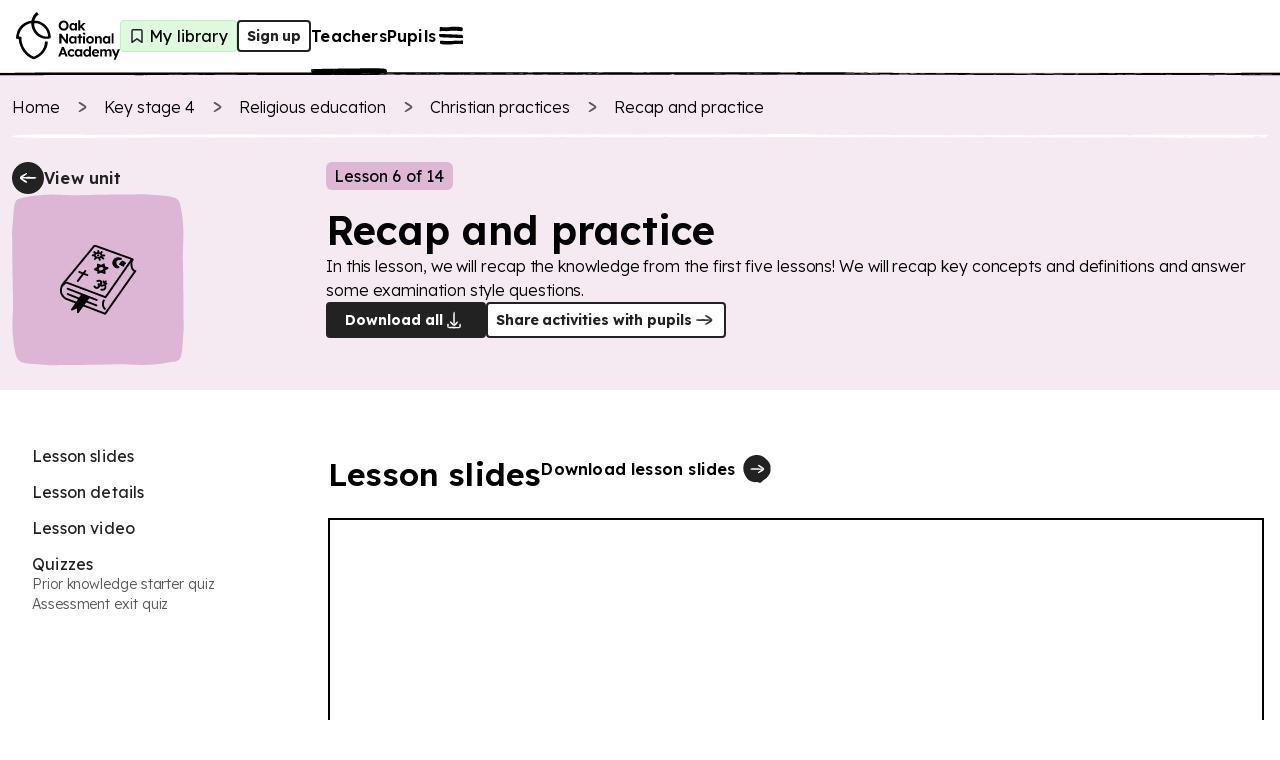

--- FILE ---
content_type: image/svg+xml
request_url: https://res.cloudinary.com/oak-web-application/image/upload/v1699953925/icons/pw22bdhj2vrzfv2ogi4e.svg
body_size: 840
content:
<svg xmlns="http://www.w3.org/2000/svg" width="30" height="30" fill="#000"><path d="M7.60999 7.20872c.13449 1.13399.31382 1.77337.47073 2.41274.15691.61524.38106 1.18224.88542 1.54414.47072.374 1.08716.567 1.64756.5067.538-.0483 1.2216-.3981 1.67-.8203.4819-.3981.7621-.90482.7845-1.44769 0-.27746-.0336-.45841-.1905-.72382-.1457-.25333-.4371-.56699-.7173-.88064-.4596-.62732-1.0199-.92891-1.7036-.96511-.69491-.04825-1.35617.04826-2.23038.18096-.06724-1.15812 1.08716-2.05083 2.24158-2.01464.5828 0 1.1768.16889 1.6924.45842.5043.28953.8854.63938 1.2328.86859l.1794.16889.4707.45842c.2017.21715.4483.50668.6724.91685.2242.42223.3587.94097.3923 1.43558.0673.98919-.2914 1.94229-.6612 2.50929-.3699.579-.6949.8565-.6949.8565-.863.7359-1.7933 1.2064-2.9365 1.3149-1.14317.0845-2.23033-.3016-3.09333-1.0254-.82938-.7359-1.52427-1.8337-1.59151-3.01591-.11208-1.14606.4371-2.38862 1.49064-2.72641l-.01121-.01206zm5.52961 7.86278l-2.8771 1.7677c-.54442.44-1.01034.9212-1.14532 1.5715-.16215.6241-.07793 1.3011.23431 1.8049.2901.4883.94711.9723 1.57071 1.1985.6146.2696 1.247.2961 1.7997.0606.2773-.1312.443-.2487.6378-.5233.1877-.2583.3702-.6835.5577-1.0981.4204-.7332.4699-1.4083.1987-2.0749-.2642-.683-1.2182-1.4408-1.7439-2.2085 1.1273-.6117 3.0988.2379 3.5817 1.3518.262.5537.3602 1.1979.3027 1.8246-.0627.6162-.241 1.1437-.3139 1.5822l-.0882.2502-.2465.6641c-.1264.2943-.3049.6655-.6141 1.0725-.3212.4127-.7792.7858-1.2585 1.0517-.9585.5318-2.0723.6419-2.8053.5587-.745-.0775-1.16847-.2551-1.16847-.2551-1.12352-.4718-2.01201-1.133-2.63451-2.1677-.59838-1.0462-.70132-2.2616-.36586-3.4239.36263-1.136 1.14745-2.3154 2.29887-2.9385 1.09507-.6486 3.08447-1.2098 3.89567-.3687l.1838.2997z"></path><path d="M24.3516 18.8546c-1.4988.7782-2.0448-.0618-2.8747-.4306l-4.6941-2.6875-2.2173-1.5655c-.2816-.301-.7501-.4899-1.1636-.8347-.4131-.333-.7607-.8697-.5656-1.5403.8734-.2025 1.2308-.165 1.6053.0621.3624.2156.6924.5509 1.1224.634l2.4214 1.2154 4.6147 2.8203c.7049.5743 1.7283.6408 1.764 2.3502l-.0125-.0234z"></path><path d="M24.4464 9.11502c-.0755 1.68708-1.076 1.73988-1.8103 2.27418l-4.6745 2.7215-2.4645 1.1375c-.4014.0934-.7993.4047-1.3046.5903-.4949.1913-1.1335.224-1.6167-.2803.2613-.8576.4725-1.1484.8565-1.3592.3678-.206.8232-.3242 1.1101-.655l2.2633-1.4892 4.7498-2.58634c.8498-.32335 1.4191-1.17636 2.9174-.35258l-.0265-.00086z"></path></svg>

--- FILE ---
content_type: image/svg+xml
request_url: https://res.cloudinary.com/oak-web-application/image/upload/v1699954310/icons/efd3esaor6zqk7seh6kt.svg
body_size: 397
content:
<svg width="32" height="32" viewBox="0 0 32 32" fill="none" xmlns="http://www.w3.org/2000/svg">
<path fill-rule="evenodd" clip-rule="evenodd" d="M25.9417 6.20369C26.887 6.67926 27.2702 7.83581 26.7975 8.78693C26.7859 8.81034 26.7736 8.83531 26.7605 8.86169C26.5948 9.19715 26.3165 9.76045 25.9388 10.246C25.1875 11.2118 24.6105 12.3019 23.9546 13.5408C23.7756 13.8791 23.5906 14.2285 23.3946 14.5894C23.0752 15.1779 22.7514 15.8218 22.4132 16.4943C21.5344 18.2418 20.5584 20.1828 19.3079 21.8476C18.2594 23.2436 16.7801 24.8604 14.8662 25.7725C14.5449 25.9256 14.2447 25.9678 14.0962 25.9836C13.914 26.003 13.737 26.0037 13.5781 25.9936C13.4213 25.9836 13.2362 25.9603 13.043 25.9116C12.9222 25.8811 12.6347 25.8028 12.3326 25.6025C12.3244 25.5985 12.3153 25.5943 12.3055 25.5897C12.2853 25.5803 12.2656 25.5714 12.2476 25.5634C11.8954 25.4059 11.6448 25.1892 11.478 25.0122C11.3736 24.9014 11.2894 24.7917 11.2329 24.7134C10.7212 24.3367 10.3387 23.8554 10.0978 23.5322C9.93777 23.3175 9.79114 23.1029 9.67205 22.9276C9.65699 22.9054 9.64251 22.884 9.62856 22.8635C9.52276 22.7076 9.44744 22.5966 9.37939 22.5034C9.17864 22.2285 8.9533 21.9353 8.71481 21.6249C7.85836 20.5104 6.83238 19.1752 6.16732 17.6795C5.73571 16.7088 6.16792 15.5699 7.1327 15.1357C8.09748 14.7014 9.22948 15.1363 9.66109 16.107C10.1226 17.1449 10.7624 17.9806 11.5529 19.0132C11.8374 19.3848 12.1414 19.7819 12.4636 20.2231C12.5745 20.3748 12.6916 20.5476 12.791 20.6943C12.8052 20.7152 12.819 20.7355 12.8324 20.7552C12.9498 20.9282 13.055 21.0811 13.1599 21.2218C13.2653 21.3632 13.3511 21.4659 13.4196 21.5371C13.4543 21.5731 13.4759 21.592 13.4844 21.5991C13.6484 21.6986 13.7827 21.8083 13.8898 21.9105C14.7301 21.343 15.5276 20.4935 16.2543 19.526C17.288 18.1497 18.0142 16.7031 18.8235 15.0908C19.197 14.3468 19.5883 13.5674 20.0356 12.7435C20.1834 12.4712 20.3361 12.1818 20.4948 11.8808C21.1655 10.6096 21.9447 9.13248 22.9246 7.87269C23.0459 7.71673 23.1629 7.48979 23.3742 7.06477C23.8468 6.11365 24.9964 5.72813 25.9417 6.20369Z" fill="black"/>
</svg>


--- FILE ---
content_type: application/javascript; charset=utf-8
request_url: https://www.thenational.academy/_next/static/chunks/pages/teachers/lessons/%5BlessonSlug%5D-6ef6df6f1ecc23e1.js?dpl=dpl_9GcHnnbKBg6nffE1hSFPCMh6MSXb
body_size: -690
content:
(self.webpackChunk_N_E=self.webpackChunk_N_E||[]).push([[1241],{352:(e,r,n)=>{(window.__NEXT_P=window.__NEXT_P||[]).push(["/teachers/lessons/[lessonSlug]",function(){return n(75142)}])},51283:(e,r,n)=>{"use strict";n.d(r,{e:()=>l});var o=n(37876),s=n(69157);let a={lavender:{background:"bg-decorative3-very-subdued",borderColor:"border-decorative3"},pink:{background:"bg-decorative4-very-subdued",borderColor:"border-decorative4"},aqua:{background:"bg-decorative2-very-subdued",borderColor:"border-decorative2"},mint:{background:"bg-decorative1-very-subdued",borderColor:"border-decorative1"},lemon:{background:"bg-decorative5-very-subdued",borderColor:"border-decorative5"},grey:{background:"bg-neutral-stronger",borderColor:"border-neutral-lighter"}};function l(e){let{text:r,...n}=e,{background:l,borderColor:t}=a[n.color];return(0,o.jsx)(s.Wbg,{$background:l,$borderColor:t,$borderRadius:"border-radius-s",$ba:"border-solid-s",$pv:"spacing-4",$ph:"spacing-8",$font:"heading-light-7",...n,$color:"text-primary",children:r})}},75142:(e,r,n)=>{"use strict";n.r(r),n.d(r,{__N_SSG:()=>$,default:()=>v});var o=n(37876),s=n(69157),a=n(66039),l=n(62703),t=n(84933),i=n(51283);function c(e){let{headingTag:r,examBoardTagColor:n,examBoardTitle:a,subjectTitle:l,unitSlug:c,tiers:d}=e;return(0,o.jsxs)(s.JQL,{$flexDirection:["column"],$background:"bg-primary",$borderRadius:"border-radius-s",children:[(0,o.jsx)(s.IdL,{tag:r,children:(0,o.jsxs)(s.JQL,{$flexDirection:["row"],$pa:"spacing-16",children:[a&&(0,o.jsx)(i.e,{text:a,color:n,$mr:"spacing-8"}),(0,o.jsx)(s.Wbg,{$font:"heading-5",children:l})]})}),(0,o.jsx)(s.JQL,{$flexDirection:["row"],$pa:"spacing-16",$flexWrap:"wrap",children:d.map((e,r)=>{let{tierTitle:n,programmeSlug:s}=e;return(0,o.jsx)(t.A,{variant:"minimal",size:"small",label:n?"Show ".concat(n," unit"):"Show unit",page:"lesson-index",programmeSlug:s,unitSlug:c,icon:"chevron-right",$iconPosition:"trailing",$mr:24*(r!==d.length),$hoverStyles:["underline-link-text"]},"tier-".concat(s,"-").concat(c))})})]})}var d=n(70154);function u(e){let{headingTag:r,subjects:n}=e,a=(0,d.K_)(r),l=(0,d.K_)(a);return(0,o.jsxs)(s.JQL,{$flexDirection:["column"],children:[(0,o.jsx)(s.IdL,{$font:"heading-5",tag:r,children:"Lesson appears in"}),n.map(e=>{let{subjectTitle:r,subjectSlug:n,units:t}=e;return t.map(e=>{let{unitTitle:t,unitSlug:d,examBoards:u}=e;return(0,o.jsxs)(s.JQL,{$flexDirection:["column"],$mt:"spacing-48",children:[(0,o.jsx)(s.IdL,{tag:a,$mb:"spacing-16",children:(0,o.jsxs)(s.JQL,{$flexDirection:["row"],$alignItems:"baseline",children:[(0,o.jsx)(i.e,{text:"Unit",color:"grey",$mr:"spacing-12"}),(0,o.jsxs)(s.Wbg,{$font:"heading-light-6",children:[r," / ",t]})]})}),(0,o.jsx)(s.yHu,{$rg:"spacing-16",$cg:"spacing-16",children:u.map((e,r)=>{let a=["aqua","pink","lemon"],t=a[r%a.length]||"aqua";return(0,o.jsx)(s.FL3,{$colSpan:[12,6,4],children:(0,o.jsx)(c,{...e,unitSlug:d,headingTag:l,examBoardTagColor:t})},"LessonAppearsIn-s-".concat(n,"-u-").concat(d,"-e-").concat(e.examBoardSlug))})})]},"LessonAppearsIn-s-".concat(n,"-u-").concat(d))})})]})}var g=n(38324),h=n(52217),b=n(1018),p=n(29403),x=n(50028),$=!0;function v(e){var r;let{lesson:n,isSpecialist:t,topNav:i}=e,{teacherNotesButton:c,TeacherNotesButtonProps:d,teacherNoteHtml:$,teacherNotesOpen:v,setTeacherNotesOpen:m,shareActivated:j,teacherNote:S,isEditable:f,saveTeacherNote:k,error:_,shareUrl:L}=(0,x.Q)({lessonSlug:n.lessonSlug,source:"lesson-canonical",loginRequired:n.loginRequired,geoRestricted:n.geoRestricted,curriculumTrackingProps:{lessonName:n.lessonTitle,lessonSlug:n.lessonSlug,unitName:null,unitSlug:null,subjectSlug:null,subjectTitle:null,keyStageSlug:null,keyStageTitle:null,lessonReleaseCohort:"2023-2026",lessonReleaseDate:null!=(r=n.lessonReleaseDate)?r:"unreleased"}}),w=(0,g.$)(n.pathways);return(0,o.jsx)(a.A,{topNavProps:i,seoProps:{...(0,l.i)({title:"Lesson: ".concat(n.lessonTitle),description:"Overview of lesson",canonicalURL:"".concat((0,b.A)("seoAppUrl"),"/teachers/lessons/").concat(n.lessonSlug)})},children:(0,o.jsxs)(s.yfW,{theme:s.aGT,children:[(0,o.jsx)(h.a,{lesson:{...n,isCanonical:!0,isSpecialist:t,teacherShareButton:c,teacherShareButtonProps:d,teacherNoteHtml:$,teacherNoteError:_},isBeta:!1}),!t&&(0,o.jsx)(s.JQL,{$background:"bg-decorative4-subdued",$width:"100%",children:(0,o.jsx)(s.aG_,{$pv:"spacing-80",children:(0,o.jsx)(u,{headingTag:"h2",...w})})}),S&&f&&(0,o.jsx)(p.XC,{isOpen:v,onClose:()=>{m(!1)},teacherNote:S,saveTeacherNote:k,sharingUrl:L,error:_,shareActivated:j})]})})}}},e=>{e.O(0,[5352,6361,9886,8221,4924,2098,4030,9648,2217,282,636,6593,8792],()=>e(e.s=352)),_N_E=e.O()}]);
//# sourceMappingURL=[lessonSlug]-6ef6df6f1ecc23e1.js.map

--- FILE ---
content_type: application/javascript; charset=utf-8
request_url: https://www.thenational.academy/_next/static/chunks/2217-66707204685bab57.js?dpl=dpl_9GcHnnbKBg6nffE1hSFPCMh6MSXb
body_size: 19901
content:
"use strict";(self.webpackChunk_N_E=self.webpackChunk_N_E||[]).push([[2217],{1512:(e,n,i)=>{i.d(n,{p:()=>d});var t=i(37876),a=i(69157),s=i(91432),o=i(51935),r=i(13144),l=i(90832);let d=e=>{let{isEditable:n,noteSaved:i,onTeacherNotesOpen:d,shareUrl:c,shareActivated:u,loginRequired:h,geoRestricted:g,variant:p="secondary"}=e,{showGeoBlocked:m}=(0,l.$)({geoRestricted:g,loginRequired:h}),x="dropdown"===p?a.uGO:a.HB_,{state:j}=(0,s.$b)(),{handleClick:$}=(0,o.L)({shareUrl:c,shareActivated:u});if(m)return null;let b=!!j.policyConsents.find(e=>"denied"===e.consentState||"pending"===e.consentState);return!1===n?(0,t.jsx)(r._,{label:"Share resources with colleague",variant:p,shareUrl:c,handleClick:$}):null===n||j.requiresInteraction?void 0:(0,t.jsx)(x,{disabled:b,iconName:i?"edit":"share",isTrailingIcon:!0,onClick:d,children:i?"Edit teacher note and share":"Add teacher note and share"})}},2756:(e,n,i)=>{i.d(n,{BL:()=>h,VJ:()=>c,kB:()=>u});var t=i(37876),a=i(14232),s=i(55509),o=i.n(s),r=i(21626),l=i(69157);let d=r.Ay.span.withConfig({componentId:"sc-9f47dad7-0"})(["display:inline-block;border-bottom:2px solid black;padding-bottom:2px;min-width:48px;position:relative;"]),c=e=>{let n=/\{\{(?:[^{}]|(?!\{\{|\}\})\w)*\}\}/g;return e?n.test(e)?o()(e,n,(e,n)=>(0,t.jsxs)(a.Fragment,{children:[" ",(0,t.jsx)(d,{role:"presentation",title:"An empty space to write an answer in","data-testid":"underline"})," ",(0,t.jsx)(l.C23,{string:e,$font:"code-3",$mt:"spacing-8"})]},n)):(0,t.jsx)(l.C23,{string:e,$font:"code-3",$mt:"spacing-8"}):""},u=e=>e?e.replace(/\*{1,2}(.*?)\*{1,2}/g,"$1"):"",h=(e,n)=>{let i=(e=>e?Math.max(Math.min(200,e),96):void 0)(n);return e&&n&&i?{width:Math.round(e/n*i),height:i}:{width:void 0,height:void 0}}},3515:(e,n,i)=>{i.d(n,{P:()=>o});var t=i(69157),a=i(4391),s=i(8556);let o=e=>{let n="subject-".concat(e);return(0,t.vWQ)(n)?n:(null!==e&&(0,a.Ay)("generateSubjectIconName")(new s.Ay({code:"oak-components/invalid-icon-name",meta:{iconName:n}})),"books")}},5907:(e,n,i)=>{i.d(n,{V:()=>a});var t=i(8556);function a(e,n){if(!e)throw new t.Ay({code:"misc/unexpected-type",meta:{message:n}})}},7706:(e,n,i)=>{i.d(n,{D:()=>a,a:()=>s});var t=i(51660);let a=e=>t.Nl.safeParse(e).success,s=e=>t.Y4.safeParse(e).success},13144:(e,n,i)=>{i.d(n,{_:()=>s});var t=i(37876),a=i(69157);let s=e=>{let{label:n,variant:i,handleClick:s,shareUrl:o}=e;return"primary"===i?(0,t.jsx)(a.JQL,{$flexDirection:"column",$position:"relative",children:(0,t.jsx)(a._Mi,{onClick:s,disabled:!o,iconName:"share",isTrailingIcon:!0,ph:["spacing-8","spacing-20"],pv:["spacing-4","spacing-12"],children:n})}):"dropdown"===i?(0,t.jsx)(a.uGO,{rel:"nofollow",onClick:s,disabled:!o,iconName:"share",isTrailingIcon:!0,children:n}):(0,t.jsx)(a.JQL,{$flexDirection:"column",$position:"relative",$pb:["spacing-16","spacing-0","spacing-0"],children:(0,t.jsx)(a.HB_,{rel:"nofollow",onClick:s,disabled:!o,iconName:"share",isTrailingIcon:!0,children:n})})}},18003:(e,n,i)=>{i.d(n,{e:()=>s});var t=i(37876),a=i(8184);i(14232);let s=e=>{let{children:n}=e;return(0,t.jsx)(a.A,{hideUntilTypeset:"every",dynamic:!0,children:n})}},22401:(e,n,i)=>{i.d(n,{A:()=>r});var t=i(37876),a=i(69157),s=i(42331),o=i(3515);let r=e=>{let{subjectSlug:n,color:i,isNew:r}=e;return(0,t.jsxs)(a.JQL,{$minWidth:["spacing-80","spacing-160"],$width:"100%",$height:"100%",$position:"relative",$justifyContent:"center",$alignItems:"center",children:[(0,t.jsx)(a.vm3,{iconName:"icon-background-square",$colorFilter:i,$position:"absolute",$width:"100%",$height:"100%"}),(0,t.jsx)(a.fmu,{$width:"100%",$height:"100%",$maxWidth:["spacing-80","spacing-120"],$maxHeight:["spacing-80","spacing-120"],children:(0,t.jsx)(a.vm3,{iconName:(0,o.P)(n),$width:"100%",$height:"100%",alt:""})}),r&&(0,t.jsxs)(t.Fragment,{children:[(0,t.jsx)(a.fmu,{$left:"spacing-8",$top:"spacing-8",$zIndex:"in-front",$position:"absolute",$display:["none","block"],children:(0,t.jsx)(s.A,{size:"large"})}),(0,t.jsx)(a.fmu,{$top:"spacing-4",$left:"spacing-8",$zIndex:"in-front",$position:"absolute",$display:["block","none"],children:(0,t.jsx)(s.A,{size:"small"})})]})]})}},29680:(e,n,i)=>{i.d(n,{F:()=>a,W:()=>t});let t=e=>{let n=/\d+/.exec(e),i=n?Number(n[0]):null;return i&&i<7?"primary":"secondary"},a=e=>["English","French","Spanish","German","RSHE (PSHE)"].includes(e)?e:e.toLowerCase()},44383:(e,n,i)=>{i.d(n,{S:()=>a,f:()=>t});let t="2023-2024",a="2020-2023"},46174:(e,n,i)=>{i.d(n,{A:()=>d});var t=i(37876),a=i(21626),s=i(24238);let o={"16:9":56.25,"3:2":66.66,"1:1":100,"2:3":150,"7:8":114},r=a.Ay.div.withConfig({componentId:"sc-436db7ec-0"})(["width:100%;height:0;position:relative;",""],(0,s.Ay)("padding-top",e=>e.ratio,e=>e?"".concat(o[e],"%"):void 0)),l=a.Ay.div.withConfig({componentId:"sc-436db7ec-1"})(["display:flex;position:absolute;right:0;bottom:0;left:0;top:0;"]),d=e=>{let{children:n,ratio:i,...a}=e;return(0,t.jsx)(r,{ratio:i,...a,children:(0,t.jsx)(l,{children:n})})}},51660:(e,n,i)=>{i.d(n,{Nl:()=>s,OJ:()=>r,Y4:()=>o});var t=i(67337);let a=t.KC([t.eu("exit quiz"),t.eu("starter quiz"),t.eu("worksheet"),t.eu("all")]),s=t.KC([a,t.KC([t.eu("worksheet"),t.eu("additional material"),t.eu("slide deck"),t.eu("lesson guide"),t.eu("additional files")])]),o=t.KC([a,t.eu("video")]);t.KC([o,s]);let r=t.Ik({school:t.Yj({errorMap:()=>({message:"Select school, type ‘homeschool’ or tick ‘My school isn’t listed’"})}).min(1,"Select school, type ‘homeschool’ or tick ‘My school isn’t listed’"),schoolName:t.Yj().optional(),email:t.Yj().email({message:"Please enter a valid email address"}).optional().or(t.eu("")),terms:t.eu(!0,{errorMap:()=>({message:"Accept terms and conditions to continue"})}),resources:t.YO(t.Yj(),{errorMap:()=>({message:"Select at least one lesson resource to continue"})}).min(1)})},51935:(e,n,i)=>{i.d(n,{L:()=>s});var t=i(14232),a=i(87524);let s=e=>{let{shareUrl:n,shareActivated:i}=e,[s,o]=(0,t.useState)(!1),{setCurrentToastProps:r}=(0,a.E)();return{handleClick:()=>{n&&(!s&&i&&i(),o(!0),navigator.clipboard.writeText(n),r({message:"Link copied to clipboard",variant:"green",autoDismiss:!0,showIcon:!0}))},linkCopied:s}}},52217:(e,n,i)=>{i.d(n,{a:()=>eK});var t=i(37876),a=i(14232),s=i(69157),o=i(77966),r=i(25289);let l={"Lesson guide":{downloadType:"lesson guide",shareType:null},"Slide deck":{downloadType:"slide deck",shareType:null},"Lesson slides":{downloadType:"slide deck",shareType:null},"Exit quiz":{downloadType:"exit quiz",shareType:"exit quiz"},"Starter quiz":{downloadType:"starter quiz",shareType:"starter quiz"},"Prior knowledge starter quiz":{downloadType:"starter quiz",shareType:"starter quiz"},"Assessment exit quiz":{downloadType:"exit quiz",shareType:"exit quiz"},"Lesson overview":{downloadType:null,shareType:null},"Lesson details":{downloadType:null,shareType:null},"Additional material":{downloadType:"additional material",shareType:null},Worksheet:{downloadType:"worksheet",shareType:"worksheet"},Transcript:{downloadType:null,shareType:null},"Lesson video":{downloadType:null,shareType:"video"}};var d=i(84933),c=i(7706);function u(e){let{resourceTitle:n,onClick:i,lessonSlug:a,unitSlug:s,programmeSlug:o,preselected:r,page:l,isSpecialist:u}=e,h=u&&o&&s?{page:"specialist-lesson-share",lessonSlug:a,unitSlug:s,programmeSlug:o,query:(0,c.a)(r)?{preselected:r}:void 0}:o&&s?{page:"lesson-share",lessonSlug:a,unitSlug:s,programmeSlug:o,query:(0,c.a)(r)?{preselected:r}:void 0}:{page:"lesson-share-canonical",lessonSlug:a,query:(0,c.a)(r)?{preselected:r}:void 0},g=u&&o&&s?{page:"specialist-lesson-downloads",lessonSlug:a,unitSlug:s,programmeSlug:o,downloads:"downloads",query:(0,c.D)(r)?{preselected:r}:void 0}:o&&s?{page:"lesson-downloads",lessonSlug:a,unitSlug:s,programmeSlug:o,downloads:"downloads",query:(0,c.D)(r)?{preselected:r}:void 0}:{page:"lesson-downloads-canonical",downloads:"downloads",lessonSlug:a,query:(0,c.D)(r)?{preselected:r}:void 0};return(0,t.jsx)(d.A,{variant:"minimal",iconBackground:"black",icon:"arrow-right",$iconPosition:"trailing",onClick:i,label:"share"===l?"Share with pupils":"Download ".concat(n),"data-testid":"download-button",rel:"nofollow",..."share"===l?h:g})}var h=i(65056);let g=e=>{let{unitSlug:n,lessonSlug:i,programmeSlug:a,isCanonical:o,onTrackingCallback:r}=e;return(0,t.jsx)(s.qmX,{element:"a",rel:"nofollow",href:!o&&a&&n?(0,h.TX)({page:"lesson-media",lessonSlug:i,programmeSlug:a,unitSlug:n}):(0,h.TX)({page:"lesson-media-canonical",lessonSlug:i}),isTrailingIcon:!0,iconName:"arrow-right",onClick:()=>{r&&r()},children:"Play all"})},p=e=>"".concat(e,"-container"),m=(0,a.forwardRef)((e,n)=>{let{children:i,title:o,downloadTitle:r,downloadable:d,displayMediaClipButton:c,onDownloadButtonClick:h,slugs:m,anchorId:x,shareable:j,pageLinks:$,isCanonical:b,onPlayALLMediaClipButtonClick:f,subheader:y}=e,w=(e=>{var n;return null==(n=l[e])?void 0:n.downloadType})(o),v=(e=>{var n;return null==(n=l[e])?void 0:n.shareType})(o),[k,L]=(0,a.useState)(!1),q=((e,n,i)=>{if(!i)return;let t=["video","lesson-guide","worksheet","slide-deck","quiz","media-clips","additional-material"].includes(e)?((e,n)=>{if("additional-material"===e)return"site-footer";let i=n.findIndex(n=>n.anchorId===e)+1,t=n[i];return(null==t?void 0:t.anchorId)||void 0})(e,n):void 0;return t?"".concat(i,"#").concat(t):void 0})(x,$,null==m?void 0:m.lessonSlug),T=r?r.toLowerCase():o.toLowerCase();return(0,t.jsx)(s.yfW,{theme:s.aGT,children:(0,t.jsxs)(s.JQL,{$flexDirection:"column",$position:"relative",id:p(x),tabIndex:-1,children:[(0,t.jsx)(s.m5b,{id:x,$pt:"spacing-24",ref:n}),(0,t.jsxs)(s.JQL,{$mb:q?["spacing-12","spacing-24","spacing-24"]:["spacing-24"],$position:"relative",$flexDirection:"column",$gap:"spacing-12",children:[(0,t.jsxs)(s.JQL,{$flexDirection:["column","row"],$alignItems:["start","end"],$gap:["spacing-12","spacing-40"],$height:["auto","spacing-40"],children:[o&&(0,t.jsx)(s.IdL,{$font:["heading-5","heading-4"],tag:"h2",children:o}),c&&m&&(0,t.jsx)(g,{...m,isCanonical:b,onTrackingCallback:f}),d&&m&&(0,t.jsx)(u,{page:"download",resourceTitle:T,onClick:h,preselected:w,isSpecialist:e.isSpecialist,...m}),j&&m&&(0,t.jsx)(u,{page:"share",resourceTitle:T,onClick:h,preselected:v,isSpecialist:e.isSpecialist,...m}),q&&(0,t.jsx)(s._Mi,{element:"a",href:q,onFocus:()=>L(!0),onBlur:()=>L(!1),style:k?{}:{position:"absolute",left:"-1000px",opacity:0},children:"Skip ".concat(T)})]}),y&&(0,t.jsx)(s.JQL,{$flexDirection:"column",$maxWidth:"spacing-640",children:(0,t.jsx)(s.IdL,{tag:"h3",$font:"body-2",children:y})})]}),(0,t.jsx)(s.fmu,{children:i}),!e.isFinalElement&&(0,t.jsx)(s.RPT,{"data-testid":"hr",hrColor:"bg-decorative4-main",$height:"spacing-4",$mt:["spacing-24","spacing-56"],$mb:["spacing-12","spacing-24"]})]})})}),x=["maths","physics","chemistry","biology","combined-science","science"],j=e=>!!e&&/(\$\$|\\\[|\\\(|\\begin\{)/.test(e),$=e=>{var n;return null!=(n=null==e?void 0:e.some(e=>{var n,i;let t=null==(n=e.questionStem)?void 0:n.some(e=>"text"===e.type&&j(e.text)),a=Object.entries(null!=(i=e.answers)?i:{}).some(n=>{var i,t,a,s,o,r,l,d;let[c]=n,u=e=>!!e&&e.some(e=>"text"===e.type&&j(e.text));switch(c){case"multiple-choice":return null==(t=e.answers)||null==(i=t["multiple-choice"])?void 0:i.some(e=>u(e.answer));case"match":return null==(s=e.answers)||null==(a=s.match)?void 0:a.some(e=>u(e.matchOption));case"order":return null==(r=e.answers)||null==(o=r.order)?void 0:o.some(e=>u(e.answer));case"short-answer":return null==(d=e.answers)||null==(l=d["short-answer"])?void 0:l.some(e=>u(e.answer));default:return!1}});return t||a}))&&n};var b=i(38324),f=i(46174);let y=(0,a.memo)(e=>{var n;let{asset:i,title:o,isWorksheetLandscape:r,isWorksheet:l,isAdditionalMaterial:d}=e,[c]=(0,a.useState)(i?null==(n=i.split("/"))?void 0:n[5]:null),u=d&&i?"https://docs.google.com/document/d/".concat(c,"/pub?embedded=true"):"https://docs.google.com/presentation/d/".concat(c,"/embed?start=false&amp;loop=false&amp");return(0,t.jsx)(s.fmu,{$ba:["border-solid-m"],$width:"100%",children:(0,t.jsx)(f.A,{ratio:!r&&l?"2:3":"16:9",children:(0,t.jsx)("iframe",{src:u,title:"slide deck: ".concat(o),width:"100%",height:"100%",className:"pa11y-ignore","data-testid":"overview-presentation",style:{border:"none"},loading:"eager"})})})});var w=i(46544),v=i(79383),k=i(91423),L=i(8281);let q=e=>{let{transcriptSentences:n}=e;return(0,t.jsx)(s.JQL,{$width:"100%",$justifyContent:"center",id:"transcript-viewer",children:(0,t.jsx)(s.fmu,{role:"article","aria-label":"The video transcript",$width:["100%"],$maxHeight:["spacing-360","spacing-640","spacing-640"],$background:"bg-neutral-stronger",$ph:"spacing-16",$pv:"spacing-32",$borderRadius:["border-radius-m2","border-radius-s","border-radius-s"],children:(0,t.jsx)(L.A,{$maxHeight:[320,580,580],$overflowY:"scroll",$width:"100%",$pr:32,tabIndex:0,$flexDirection:"column",$alignItems:"start",children:(0,t.jsx)(s.fmu,{$maxWidth:["spacing-640"],children:null==n?void 0:n.map(e=>(0,t.jsx)(s.aJn,{$mb:["spacing-24","spacing-16"],$font:"body-1",children:e},(0,k.A)()))})})})})},T=e=>{let{video:n,signLanguageVideo:i,title:o,transcriptSentences:r,isLegacy:l,browsePathwayData:d}=e,[c,u]=(0,a.useState)(!1),[h,g]=(0,a.useState)(!1),p=r&&r.length>0,m={variant:"minimal",background:"white",iconBackground:"blue",$iconPosition:"trailing"};return(0,t.jsxs)(s.JQL,{$flexDirection:"column",$gap:["spacing-24"],children:[n&&(0,t.jsx)(v.A,{playbackId:i&&c?i:n,playbackPolicy:"signed",title:o,location:"lesson",isLegacy:l,defaultHiddenCaptions:c,pathwayData:d}),(0,t.jsxs)(s.JQL,{$flexDirection:["column-reverse","row"],$alignItems:["start","center"],$gap:["spacing-16","spacing-0"],children:[p&&(0,t.jsx)(w.A,{label:h?"Hide transcript":"Show transcript",icon:h?"chevron-up":"chevron-down",onClick:()=>{g(!h)},...m,"aria-controls":"transcript-viewer","aria-expanded":h}),(0,t.jsx)(s.JQL,{$flexGrow:[0,1],$justifyContent:["center","end"],children:i&&(0,t.jsx)(w.A,{label:c?"Hide sign language":"Show sign language",icon:"sign-language",onClick:()=>{u(!c)},background:c?"blue":"white",...m})}),!p&&!i&&(0,t.jsx)(s.aJn,{$mt:"spacing-24",$textAlign:"center",children:"Some of our videos, including non-English language videos, do not have captions."})]}),r&&r.length>0&&h&&(0,t.jsx)(q,{transcriptSentences:Array.isArray(r)?r:[r]})]})};var S=i(2756),I=i(8548);let C=e=>{let{src:n,alt:i,dims:a,setDims:s}=e;return a.width&&a.height?(0,t.jsx)(I.A,{$objectPosition:["center","left"],width:a.width,height:a.height,src:n.secureUrl,alt:null!=i?i:"",style:{objectFit:"contain"}}):(0,t.jsx)(I.A,{$objectPosition:["center","left"],fill:!0,src:n.secureUrl,alt:null!=i?i:"",style:{objectFit:"contain"},onLoad:e=>{s((0,S.BL)(e.currentTarget.naturalWidth,e.currentTarget.naturalHeight))}})},z=e=>{let{src:n,alt:i}=e,[o,r]=(0,a.useState)((0,S.BL)(n.width,n.height));return(0,t.jsx)(s.JQL,{$overflow:"hidden",$position:"relative",$minWidth:o.width?void 0:"spacing-92",$minHeight:o.height?void 0:"spacing-92",$justifyContent:"center",children:(0,t.jsx)(C,{src:n,dims:o,setDims:r,alt:i})})};var A=i(94318);let J=e=>{let{questionStem:n,index:i,showIndex:a=!0}=e,o="Q".concat(i+1,"."),r=n[0]&&(0,A.C0)(n[0])&&n[0].text;return(0,t.jsxs)(s.JQL,{$flexDirection:"column",$gap:"spacing-4",children:[(0,t.jsx)(s.IdL,{$font:["body-2-bold","body-1-bold"],tag:"h4",children:(0,t.jsx)(s.JQL,{children:(a||r)&&(0,t.jsxs)(t.Fragment,{children:[a&&(0,t.jsx)(s.Wbg,{$mr:"spacing-12",children:o}),r&&(0,t.jsx)(s.fmu,{children:(0,S.VJ)((0,S.kB)(r))})]})},"stem-header")},"q-".concat(o,"-stem-element-0")),n.map((e,n)=>"text"===e.type&&n>0?(0,t.jsx)(s.DIe,{$font:["body-2-bold","body-1-bold"],children:(0,S.VJ)((0,S.kB)(e.text))},"q-".concat(o,"-stem-element-").concat(n)):"image"===e.type?(0,t.jsx)(s.JQL,{$pv:"spacing-24",children:(0,t.jsx)(z,{src:e.imageObject,alt:"An image in a quiz"})},"q-".concat(o,"-stem-element-").concat(n)):void 0)]})};var D=i(99886);let R=e=>{let{src:n,alt:i,answerIsCorrect:o}=e,[r,l]=(0,a.useState)((0,S.BL)(n.width,n.height)),d=o?"bg-decorative5-subdued":"bg-primary";return(0,t.jsxs)(s.JQL,{$borderRadius:"border-radius-m2",$height:"100%",$pa:"spacing-8",$background:d,children:[o&&(0,t.jsxs)(D.s,{children:["Correct Answer: ",(0,S.kB)(i)]}),(0,t.jsx)(s.JQL,{$background:d,$alignItems:"center",$minWidth:"spacing-32","aria-hidden":!0,children:o&&(0,t.jsx)(s.vm3,{"data-testid":"answer-tick",iconName:"tick",$width:"spacing-24",$height:"spacing-24"})}),(0,t.jsx)(s.JQL,{$ba:"border-solid-s",$background:"bg-primary",$borderRadius:"border-radius-m2",children:(0,t.jsx)(s.JQL,{$ph:"spacing-12",$pv:"spacing-16",$overflow:"hidden",$position:"relative",$minWidth:r.width?void 0:"spacing-92",$minHeight:r.height?void 0:"spacing-92",$justifyContent:"center",$borderColor:"border-neutral",$borderRadius:"border-radius-m2",children:(0,t.jsx)(C,{src:n,dims:r,setDims:l,alt:i})})})]})};var N=i(70154);let P=e=>{let{answers:n,questionNumber:i}=e,a=n.filter(e=>e.answer.filter(e=>"image"===e.type).length>0).length>0;return(0,t.jsx)(s.JQL,{$flexDirection:"column",$alignItems:a?void 0:"start",role:"list",$gap:"spacing-8",children:n.map((e,n)=>{let a=e.answer.filter(e=>"image"===e.type),o=a.length>0,r=1===e.answer.length&&1===a.length;return(0,t.jsx)(L.A,{$flexDirection:"column",$gap:8,$alignItems:o?"center":"flex-start",$borderStyle:"solid",$borderColor:"black",$borderRadius:8,role:"listitem",$ph:o&&!r?10:0,$pv:o&&!r?16:0,$ba:o&&!r?1:0,$maxWidth:o?450:"100%",children:e.answer.map((n,a)=>"text"!==n.type||e.answerIsCorrect?"text"===n.type&&e.answerIsCorrect?(0,t.jsxs)(s.JQL,{$background:"bg-decorative5-subdued",$borderRadius:"border-radius-m2",$ph:"spacing-8",$alignItems:"center",children:[(0,t.jsx)(s.fmu,{$minWidth:"spacing-32","aria-hidden":!0,children:(0,t.jsx)(s.vm3,{iconName:"tick",$width:"spacing-24",$height:"spacing-24"})}),(0,t.jsxs)(D.s,{children:["Correct answer: ",(0,S.kB)(n.text)]}),(0,t.jsx)(s.DIe,{$font:["body-2","body-1"],"aria-hidden":!0,children:(0,t.jsx)(s.C23,{string:(0,S.kB)(n.text),$font:"code-3",$mt:"spacing-0"})})]},"q-".concat(i,"-answer-element-").concat(a)):"image"===n.type?r?(0,t.jsx)(R,{src:n.imageObject,answerIsCorrect:e.answerIsCorrect&&r,alt:"An image in a quiz"},"q-".concat(i,"-answer-element-").concat(a)):(0,t.jsx)(z,{src:n.imageObject},"q-".concat(i,"-answer-element-").concat(a)):void 0:(0,t.jsx)(N.Ay,{$font:["body-2","body-1"],$ph:40,children:(0,t.jsx)(s.C23,{string:(0,S.kB)(n.text),$font:"code-3",$mt:"spacing-0"})},"q-".concat(i,"-answer-element-").concat(a)))},"q-".concat(i,"-answer-").concat(n))})})},Q=e=>{let{answers:n,questionNumber:i}=e;return(0,t.jsx)(s.JQL,{$flexDirection:"column",$gap:"spacing-4",$alignItems:"start",role:"list",$width:"100%",children:n.map((e,n)=>{let a=e.matchOption[0],o=e.correctChoice[0];return a&&o&&(0,t.jsxs)(s.JQL,{$ph:"spacing-8",$borderRadius:"border-radius-m2",role:"listitem",$background:"bg-decorative5-subdued",children:[(0,t.jsxs)(D.s,{children:["Correct Answer:",(0,S.kB)(a.text),",",(0,S.kB)(o.text)]}),(0,t.jsx)(s.vm3,{$mr:"spacing-8",iconName:"tick",$width:"spacing-24",$height:"spacing-24"}),(0,t.jsxs)(s.JQL,{$flexWrap:"wrap",$width:["100%","100%","max-content"],children:[(0,t.jsxs)(s.aJn,{$whiteSpace:"nowrap",$font:["body-2-bold","body-1-bold"],"aria-hidden":!0,children:[(0,t.jsx)(s.C23,{string:(0,S.kB)(a.text),$font:"code-3",$mt:"spacing-0"}),(0,t.jsxs)(s.Wbg,{children:[" -","\xa0"]})]}),(0,t.jsx)(s.aJn,{$whiteSpace:["break-spaces","nowrap"],$font:["body-2","body-1"],children:(0,t.jsx)(s.C23,{string:(0,S.kB)(o.text),$font:"code-3",$mt:"spacing-0"})})]})]},"q-".concat(i,"-answer").concat(n))})})},B=e=>{let{answers:n,questionNumber:i}=e;return(0,t.jsx)(s.JQL,{$flexDirection:"column",$gap:"spacing-4",$alignItems:"start",role:"list",children:n.map((e,n)=>{let a=e.answer&&e.answer.length>0?e.answer[0]:void 0;return a&&(0,t.jsxs)(s.JQL,{$background:"bg-decorative5-subdued",$borderRadius:"border-radius-m2",$ph:"spacing-8",$alignItems:"flex-start",$gap:"spacing-8",role:"listitem",children:[(0,t.jsxs)(D.s,{children:[e.correctOrder," -"," ",(0,t.jsx)(s.C23,{string:(0,S.kB)(a.text),$font:"code-3",$mt:"spacing-0"})]}),(0,t.jsx)(s.fmu,{$minWidth:"spacing-32","aria-hidden":!0,children:(0,t.jsx)(s.vm3,{iconName:"tick",$width:"spacing-24",$height:"spacing-24"})}),(0,t.jsx)(s.DIe,{$font:["body-2-bold","body-1-bold"],"aria-hidden":!0,children:e.correctOrder}),(0,t.jsxs)(s.DIe,{$font:["body-2","body-1"],"aria-hidden":!0,children:["-"," ",(0,t.jsx)(s.C23,{string:(0,S.kB)(a.text),$font:"code-3",$mt:"spacing-0"})]})]},"q-".concat(i,"-answer").concat(n))})})},W=e=>{let{answers:n}=e,i=n.reduce((e,n)=>""===e?n.answer&&n.answer[0]&&n.answer[0].text||e:n.answer&&n.answer[0]&&n.answer[0].text?"".concat(e,", ").concat(n.answer[0].text):e,"");return(0,t.jsx)(s.JQL,{$flexDirection:"column",$gap:"spacing-4",$alignItems:"start",children:(0,t.jsxs)(s.JQL,{$background:"bg-decorative5-subdued",$borderRadius:"border-radius-m2",$ph:"spacing-8",$alignItems:"center",$gap:"spacing-8",children:[(0,t.jsxs)(D.s,{children:["Correct Answer: ",(0,S.kB)(i)]}),(0,t.jsx)(s.fmu,{$minWidth:"spacing-32","aria-hidden":!0,children:(0,t.jsx)(s.vm3,{iconName:"tick",$width:"spacing-24",$height:"spacing-24"})}),(0,t.jsx)(s.DIe,{$font:["body-2","body-1"],"aria-hidden":!0,children:(0,t.jsx)(s.C23,{string:(0,S.kB)(i),$font:"code-3",$mt:"spacing-0"})})]})})};var F=i(18003);let _=e=>{let{question:n,index:i,isMathJaxLesson:o}=e,{questionStem:r,answers:l}=n,d=o?F.e:a.Fragment;return(0,t.jsx)(d,{children:(0,t.jsxs)(s.JQL,{$flexDirection:"column",$width:"100%",role:"listitem",$gap:"spacing-8",children:[(0,t.jsx)(J,{questionStem:r,index:i,showIndex:"explanatory-text"!==n.questionType}),l&&(0,t.jsxs)(t.Fragment,{children:[l["multiple-choice"]&&l["multiple-choice"].length>0&&(0,t.jsx)(P,{answers:l["multiple-choice"],questionNumber:i}),l.match&&l.match.length>0&&(0,t.jsx)(Q,{answers:l.match,questionNumber:i}),l.order&&l.order.length>0&&(0,t.jsx)(B,{answers:l.order,questionNumber:i}),l["short-answer"]&&l["short-answer"].length>0&&(0,t.jsx)(W,{answers:l["short-answer"]})]})]})})},E=e=>{let{questions:n,isMathJaxLesson:i}=e,a=n.length;return(0,t.jsxs)(s.aG_,{$maxWidth:["spacing-360","spacing-480","spacing-640"],$ph:"spacing-4",$pv:"spacing-56",$gap:"spacing-40",children:[(0,t.jsxs)(s.IdL,{$font:"heading-5",tag:"h3",children:[a," Questions"]}),(0,t.jsx)(s.JQL,{$flexDirection:"column",$gap:"spacing-56",role:"list",children:n.map((e,n)=>(0,t.jsx)(_,{question:e,index:n,isMathJaxLesson:i},"QuestionsList-UL-QuestionListItem-".concat(n)))})]})},O=e=>e.questions&&e.questions.length>0?(0,t.jsxs)(t.Fragment,{children:[(0,t.jsx)(s.JQL,{$flexDirection:"column",$justifyContent:"center",$width:"100%",$position:"relative",$ba:"border-solid-m",children:(0,t.jsx)(E,{...e})}),e.imageAttribution.length>0&&(0,t.jsx)(s.fmu,{$mt:"spacing-24",children:e.imageAttribution.map(e=>{let{attribution:n,questionNumber:i}=e;return(0,t.jsxs)(s.Wbg,{children:[(0,t.jsx)(s.Wbg,{$font:"body-3-bold",children:"".concat(i," ")}),(0,t.jsx)(s.Wbg,{$font:"body-3",children:"".concat(n," ")})]},"image-attr-".concat(n,"-").concat(i))})})]}):null;var G=i(76394),V=i(70150),H=i(53718),M=i(94947),X=i(29680),U=i(89099),Y=i(90832);let K=e=>{var n,i;let{actionProps:o,signUpProps:l,onboardingProps:d,loginRequired:c,geoRestricted:u,variant:g="primary",...p}=e,m=(0,U.useRouter)(),{showSignedInNotOnboarded:x,showSignedOutGeoRestricted:j,showSignedOutLoginRequired:$,showGeoBlocked:b,isLoaded:f}=(0,Y.$)({loginRequired:c,geoRestricted:u}),y=c||u,w=(0,a.useMemo)(()=>y&&!f?"loading":j||$?"signup":x?"onboarding":o?b?"georestricted":"action":"null",[y,f,j,$,x,o,b]),v="primary"===g?s.avj:s.ojI;switch(w){case"onboarding":return(0,t.jsx)(v,{href:(0,h.TX)({page:"onboarding"})+"?returnTo=".concat(m.asPath),...p,children:null!=(n=null==d?void 0:d.name)?n:"Complete sign up to continue"});case"signup":return(0,t.jsx)(r.Ny,{forceRedirectUrl:"/onboarding?returnTo=".concat(m.asPath),children:(0,t.jsx)(v,{...p,href:"#",children:null!=(i=null==l?void 0:l.name)?i:"Sign up"})});case"action":case"georestricted":return(0,t.jsx)(v,{href:null==o?void 0:o.href,"aria-disabled":"georestricted"===w,...p,children:null==o?void 0:o.name});case"loading":return(0,t.jsx)(v,{...p,"aria-disabled":"true","aria-busy":"true",children:null==o?void 0:o.name});default:return null}};var Z=i(67931);let ee=e=>{let{year:n,subject:i,subjectSlug:a,parentSubject:s,unit:o,lesson:r,examBoardSlug:l,keystage:d,lessonSlug:c,programmeSlug:u,unitSlug:g,disablePupilLink:p,geoRestricted:m,loginRequired:x}=e,j=s?(0,H.M)(s):a,$="rshe-pshe"===a||"financial-education"===a;return(0,t.jsxs)(Z.k61,{header:(0,t.jsx)(Z.IdL,{$font:"heading-5",tag:"h3",$textAlign:"left",children:"How to plan a lesson using our resources"}),subheading:(0,t.jsxs)(t.Fragment,{children:[(0,t.jsx)("br",{}),(0,t.jsxs)(Z.aJn,{$font:["body-2","body-1"],$textAlign:"left",children:["To help you plan your ".concat(n.toLowerCase()," ").concat((0,X.F)(i)," lesson on: ").concat(r,",")," ",(0,t.jsx)(K,{geoRestricted:m,loginRequired:x,signUpProps:{name:"download"},onboardingProps:{name:"download"},actionProps:{name:"download",href:(0,h.TX)({page:"lesson-downloads",downloads:"downloads",lessonSlug:c,unitSlug:g,programmeSlug:u})}})," ","all teaching resources for free and adapt to suit your pupils' needs..."]})]}),initialOpen:!1,id:"lesson-overview-seo",$bt:"border-solid-s",$bb:"border-solid-s",$borderColor:"border-neutral-lighter",$alignItems:"flex-start",children:[(0,t.jsx)("br",{}),(0,t.jsxs)(Z.aJn,{$font:["body-2","body-1"],$textAlign:"left",children:["To help you plan your ".concat(n.toLowerCase()," ").concat((0,X.F)(i)," lesson on: ").concat(r,",")," ",(0,t.jsx)(K,{geoRestricted:m,loginRequired:x,signUpProps:{name:"download"},onboardingProps:{name:"download"},actionProps:{name:"download",href:(0,h.TX)({page:"lesson-downloads",downloads:"downloads",lessonSlug:c,unitSlug:g,programmeSlug:u})}})," ","all teaching resources for free and adapt to suit your pupils' needs."]}),(0,t.jsx)("br",{}),(0,t.jsx)(Z.aJn,{$font:["body-2","body-1"],children:"The starter quiz will activate and check your pupils' prior knowledge, with versions available both with and without answers in PDF format."}),(0,t.jsx)("br",{}),(0,t.jsx)(Z.aJn,{$font:["body-2","body-1"],children:"We use learning cycles to break down learning into key concepts or ideas linked to the learning outcome. Each learning cycle features explanations with checks for understanding and practice tasks with feedback. All of this is found in our slide decks, ready for you to download and edit. The practice tasks are also available as printable worksheets and some lessons have additional materials with extra material you might need for teaching the lesson."}),(0,t.jsx)("br",{}),(0,t.jsx)(Z.aJn,{$font:["body-2","body-1"],children:"The assessment exit quiz will test your pupils' understanding of the key learning points."}),(0,t.jsx)("br",{}),(0,t.jsxs)(Z.aJn,{$font:["body-2","body-1"],children:["Our video is a tool for planning, showing how other teachers might teach the lesson, offering helpful tips, modelled explanations and inspiration for your own delivery in the classroom."," ",!p&&(0,t.jsxs)(t.Fragment,{children:["Plus, you can set it as homework or revision for pupils and keep their learning on track by sharing an ",(0,t.jsx)(K,{geoRestricted:m,loginRequired:x,signUpProps:{name:"online pupil version"},onboardingProps:{name:"online pupil version"},actionProps:{name:"online pupil version",href:(0,h.TX)({page:"pupil-lesson-canonical",lessonSlug:c})}})," of this lesson."]})]}),(0,t.jsx)("br",{}),(0,t.jsxs)(Z.aJn,{$font:["body-2","body-1"],children:["Explore more"," ",(0,t.jsxs)(Z.avj,{href:(0,h.TX)({page:"unit-index",programmeSlug:u}),children:[d.toLowerCase()," ",(0,X.F)(i)," "]})," ","lessons from the"," ",(0,t.jsxs)(Z.avj,{href:(0,h.TX)({page:"lesson-index",programmeSlug:u,unitSlug:g}),children:[o," unit"]}),", dive into the full"," ",$?"".concat((0,X.W)(n)," ").concat((0,X.F)(i)," curriculum"):(0,t.jsxs)(Z.avj,{href:(0,h.TX)({page:"curriculum-units",subjectPhaseSlug:(0,M.H)({subject:j,phaseSlug:(0,X.W)(n),examBoardSlug:l})}),children:[(0,X.W)(n)," ",(0,X.F)(i)," curriculum"]}),", or learn more about"," ",(0,t.jsx)(Z.avj,{href:(0,h.TX)({page:"lesson-planning"}),children:"lesson planning"}),"."]}),(0,t.jsx)("br",{})]})},en=e=>{let{keyLearningPoints:n}=e,i=n.filter(e=>null!==e.keyLearningPoint&&""!==e.keyLearningPoint);return(0,t.jsxs)(s.JQL,{$flexDirection:"column",$position:"relative",$justifyContent:"center",children:[(0,t.jsx)(s.IdL,{$font:["heading-6","heading-5"],$mb:"spacing-24","data-testid":"heading",tag:"h3",children:"Key learning points"}),(0,t.jsx)(s.Lvl,{$mb:"spacing-0",$mt:"spacing-0",children:i.map((e,n)=>e?(0,t.jsx)(s.Vso,{$font:["list-item-2","list-item-1"],children:"".concat(e.keyLearningPoint)},"key-learning-point-".concat(n)):null)})]})},ei=e=>{var n,i;let{commonMisconceptions:a}=e;return!a||(null==(n=a[0])?void 0:n.misconception)||(null==(i=a[0])?void 0:i.response)?(0,t.jsxs)(s.JQL,{$flexDirection:"column",$position:"relative",$justifyContent:"center",children:[(0,t.jsx)(s.IdL,{$font:"heading-5",$mb:"spacing-24","data-testid":"heading",tag:"h3",children:"Common misconception"}),null==a?void 0:a.map((e,n)=>(0,t.jsxs)(s.JQL,{$flexDirection:"column",children:[(0,t.jsx)(s.aJn,{$mb:"spacing-24",$font:"body-1-bold",children:e.misconception}),(0,t.jsx)(s.aJn,{$font:["body-2","body-1"],children:e.response})]},"common-misconception-".concat(n)))]}):null},et=e=>{let{keyWords:n}=e;return(0,t.jsxs)(s.JQL,{$flexDirection:"column",$position:"relative",$justifyContent:"center",children:[(0,t.jsx)(s.IdL,{$font:"heading-5",$mb:"spacing-24","data-testid":"heading",tag:"h3",children:"Keywords"}),(0,t.jsx)(s.dTj,{$reset:!0,children:n.map((e,n)=>{let i=e.keyword.charAt(0).toUpperCase()+e.keyword.slice(1),a="- ".concat(e.description);return(0,t.jsx)(s.Vso,{$mb:"spacing-12",children:(0,t.jsx)(s.aJn,{children:(0,t.jsxs)(s.Wbg,{$font:["body-2","body-1"],children:[(0,t.jsx)(s.Wbg,{$font:["body-2-bold","body-1-bold"],children:i})," ",e.description?a:null]})})},"".concat(e.keyword,"-").concat(n))})})]})},ea=e=>{let{text:n,label:i}=e,a=(null==n?void 0:n.length)||0;return a>300||!n||0===a?null:(0,t.jsxs)(s.fmu,{$width:"spacing-360",children:[(0,t.jsxs)(s.JQL,{$alignItems:"center",$flexDirection:"column",$justifyContent:"center",$position:"relative",$height:"spacing-360",children:[(0,t.jsx)(s.JQL,{$width:"spacing-240",$alignItems:"center",$justifyContent:"center",$zIndex:"in-front",$mb:"spacing-12",children:(0,t.jsx)(s.Wbg,{$textAlign:"center",$font:"heading-7","data-testid":"heading",children:n})}),(0,t.jsx)(s.vm3,{iconName:"speech-bubble",$position:"absolute",$top:"spacing-4",$height:"spacing-360",$width:"100%"})]}),(0,t.jsx)(s.JQL,{$justifyContent:"end",children:(0,t.jsx)(s.Wbg,{$mt:"spacing-24",$font:"heading-7",children:i})})]})},es=e=>{let{teacherTips:n}=e,[i]=n;return(0,t.jsx)(s.JQL,{children:(0,t.jsx)(ea,{text:null==i?void 0:i.teacherTip,label:"Teacher tip"})})},eo=e=>{let{helperIcon:n,heading:i}=e;return(0,t.jsxs)(s.JQL,{$flexDirection:"row",$alignItems:"center",children:[(0,t.jsx)(s.vm3,{iconName:n,$mr:"spacing-8",$width:"spacing-24",$height:"spacing-24"}),(0,t.jsx)(s.IdL,{$font:"heading-7",tag:"h3",children:i})]})};var er=i(79415);let el=e=>{let{helperIcon:n,heading:i,contentGuidance:a,equipment:o,supervisionLevel:r}=e;if(!a&&!o&&!r)return null;let l=Array.from(new Set(null==a?void 0:a.map(e=>e.contentGuidanceLabel)));return(0,t.jsxs)(s.JQL,{$flexDirection:"column",$justifyContent:"center",$gap:"spacing-8",children:[(0,t.jsx)(eo,{helperIcon:n,heading:i}),a&&(0,t.jsx)(s.dTj,{$reset:!0,children:l.map(e=>(0,t.jsx)(s.Vso,{$font:"body-2",children:e},e))}),r&&(0,t.jsx)(s.aJn,{$font:"body-2",children:r}),o&&o.map(e=>{let{equipment:n}=e;return(0,t.jsx)(s.aJn,{$font:"body-2",children:n},n)})]})};var ed=i(74964);let ec=e=>{let{equipment:n,contentGuidance:i,supervisionLevel:a,isLegacyLicense:o,updatedAt:r}=e;return(0,t.jsxs)(s.fmu,{$background:"bg-decorative2-subdued",$position:"relative",children:[(0,t.jsxs)(s.yHu,{$rg:"spacing-32",$pa:"spacing-24",children:[n&&(null==n?void 0:n.length)>0&&(0,t.jsx)(s.FL3,{$colStart:1,$colSpan:[12],children:(0,t.jsx)(el,{helperIcon:"equipment-required",heading:"Equipment",equipment:n})}),i&&(0,t.jsx)(s.FL3,{$colStart:1,$colSpan:[12],children:(0,t.jsx)(el,{helperIcon:"content-guidance",heading:"Content guidance",contentGuidance:i})}),a&&(0,t.jsx)(s.FL3,{$colStart:1,$colSpan:[12],children:(0,t.jsx)(el,{helperIcon:"supervision-level",heading:"Supervision",supervisionLevel:a})}),(0,t.jsxs)(s.FL3,{$colStart:1,$colSpan:[12],children:[(0,t.jsx)(eo,{helperIcon:"copyright",heading:"Licence"}),(0,t.jsx)(s.fmu,{$pt:"spacing-8",children:(0,t.jsx)(er.A,{$font:"body-2",showPostAlbCopyright:!o,openLinksExternally:!1,copyrightYear:r})})]})]}),(0,t.jsx)(ed.A,{color:"aqua50"})]})},eu=()=>(0,t.jsxs)(s.JQL,{$gap:"spacing-24",$flexDirection:"column",children:[(0,t.jsx)(s.IdL,{$font:["heading-6","heading-5"],tag:"h3",children:"Vocabulary and transcripts for this lessons"}),(0,t.jsx)(s._Mi,{width:"auto",onClick:()=>{var e,n;null==(e=document.getElementById("additional-material"))||e.scrollIntoView(),null==(n=document.getElementById(p("additional-material")))||n.focus()},children:"View vocabulary and transcripts in additional material"})]});var eh=i(68467),eg=i(73256);let ep=e=>{let{additionalFiles:n,slugs:i,loginRequired:a,geoRestricted:o}=e,{lessonSlug:r,unitSlug:l,programmeSlug:d}=i,c=n.length>1,u=c?"Download lesson files":"Download lesson file";return(0,t.jsxs)(s.fmu,{$background:"bg-decorative2-subdued",$position:"relative",children:[(0,t.jsxs)(s.JQL,{$flexDirection:"column",$pa:"spacing-24",$gap:"spacing-16",children:[(0,t.jsxs)(s.JQL,{$flexDirection:"row",$alignItems:"center",children:[(0,t.jsx)(s.vm3,{iconName:"additional-material",$width:"spacing-20"}),(0,t.jsx)(s.aJn,{$ml:"spacing-8",$font:"heading-7",children:"".concat(c?"Files":"File"," needed for this lesson")})]}),(0,t.jsx)(s.fmu,{children:(0,t.jsx)(s.dTj,{$display:"flex",$flexDirection:"column",$gap:"spacing-4",$reset:!0,children:n.map((e,n)=>(0,t.jsx)(s.Vso,{children:e},"".concat(e,"-").concat(n)))})}),(0,t.jsx)(s.aJn,{children:"Download ".concat(c?"these files":"this file"," to use in the\n          lesson.")}),(0,t.jsx)(eg.A,{element:"a",loginRequired:a,geoRestricted:o,buttonVariant:"tertiary",signUpProps:{name:u},actionProps:{name:u,href:d&&l?(0,h.TX)({page:"lesson-downloads",lessonSlug:r,programmeSlug:d,unitSlug:l,downloads:"downloads",query:{preselected:"additional files"}}):(0,h.TX)({page:"lesson-downloads-canonical",lessonSlug:r,downloads:"downloads",query:{preselected:"additional files"}}),isActionGeorestricted:o,shouldHidewhenGeoRestricted:!0}})]}),(0,t.jsx)(eh.A,{color:"aqua50"})]})},em=e=>{let{keyLearningPoints:n,commonMisconceptions:i,keyWords:o,teacherTips:r,equipmentAndResources:l,contentGuidance:d,supervisionLevel:c,isLegacyLicense:u,isMathJaxLesson:h,updatedAt:g,hasVocabAndTranscripts:p,displayVocab:m,additionalFiles:x,slugs:j,subject:$,unit:b,lesson:f,year:y,keystage:w,examBoardSlug:v,subjectParent:k,subjectSlug:L,disablePupilLink:q,hideSeoHelper:T,loginRequired:S,geoRestricted:I}=e,{lessonSlug:C,unitSlug:z,programmeSlug:A}=j,J=!u&&!T&&$&&b&&y&&w&&z&&A&&L,D=h?F.e:a.Fragment;return(0,t.jsx)(D,{children:(0,t.jsxs)(s.yHu,{children:[(0,t.jsx)(s.FL3,{$colSpan:[12,8],$rowStart:1,children:(0,t.jsxs)(s.JQL,{$flexDirection:"column",$flexGrow:1,$mr:"spacing-16",$gap:"spacing-48",$mb:"spacing-24",children:[p&&m&&(0,t.jsx)(s.fmu,{children:(0,t.jsx)(eu,{})}),n&&(0,t.jsx)(s.fmu,{children:(0,t.jsx)(en,{keyLearningPoints:n})}),o&&(0,t.jsx)(s.fmu,{children:(0,t.jsx)(et,{keyWords:o})}),i&&(0,t.jsx)(s.fmu,{children:(0,t.jsx)(ei,{commonMisconceptions:i})}),J&&(0,t.jsx)(ee,{loginRequired:S,geoRestricted:I,lessonSlug:C,year:y,programmeSlug:A,unitSlug:z,subject:$,unit:b,keystage:w,examBoardSlug:v,subjectSlug:L,parentSubject:k,disablePupilLink:q||I||S,lesson:f})]})}),(0,t.jsx)(s.FL3,{$colSpan:[12,4],$colStart:[0,9],$rowStart:[2,1],children:(0,t.jsxs)(s.JQL,{$flexDirection:"column",$mt:["spacing-48","spacing-0"],$gap:"spacing-48",$mb:"spacing-24",children:[x&&(0,t.jsx)(ep,{loginRequired:S,geoRestricted:I,slugs:j,additionalFiles:x}),r&&r.length>0&&(0,t.jsx)(s.fmu,{children:(0,t.jsx)(es,{teacherTips:r})}),l&&l.length>0||d&&d.length>0||c||void 0!==u?(0,t.jsx)(ec,{equipment:l,contentGuidance:d,supervisionLevel:c,isLegacyLicense:u,updatedAt:g}):null]})})]})})};var ex=i(1512),ej=i(5907);let e$=e=>{let{lessonSlug:n,unitSlug:i,programmeSlug:a,isShareable:o,onClickShareAll:r,isSpecialist:l,isCanonical:d,geoRestricted:c,loginRequired:u,variant:g="primary"}=e;if(c||u)return null;let p="dropdown"===g?s.uGO:s.HB_,m=d?(0,h.TX)({page:"lesson-share-canonical",lessonSlug:n,query:{preselected:"all"}}):((0,ej.V)("string"==typeof i,"unitSlug is required"),(0,ej.V)("string"==typeof a,"programmeSlug is required"),l)?(0,h.TX)({page:"specialist-lesson-share",lessonSlug:n,unitSlug:i,programmeSlug:a,query:{preselected:"all"}}):(0,h.TX)({page:"lesson-share",lessonSlug:n,unitSlug:i,programmeSlug:a,query:{preselected:"all"}});return o&&m?(0,t.jsx)(p,{rel:"nofollow",element:"a",href:m,onClick:r,"data-testid":"share-all-button",iconName:"arrow-right",isTrailingIcon:!0,"aria-label":"Share all resources",children:"Share activities with pupils"}):(0,t.jsx)(p,{iconName:"arrow-right",isTrailingIcon:!0,disabled:!0,"data-testid":"share-all-button",children:"Share activities with pupils"})};var eb=i(76022);let ef={art:{ks1:["additional-glossary","additional-starter-quiz","additional-exit-quiz"],ks4:["additional-glossary","additional-comprehension","additional-starter-quiz"]},maths:{ks1:["additional-glossary","additional-starter-quiz","additional-exit-quiz"],ks2:["additional-glossary","additional-starter-quiz","additional-exit-quiz"],ks3:["additional-glossary","additional-starter-quiz","additional-exit-quiz"],ks4:["additional-glossary","additional-starter-quiz","additional-exit-quiz"]},science:{ks1:["additional-glossary","additional-comprehension","additional-starter-quiz","additional-exit-quiz"]},"design-technology":{ks1:["additional-glossary","additional-comprehension","additional-starter-quiz","additional-exit-quiz"]},history:{ks1:["additional-glossary","additional-comprehension","additional-starter-quiz","additional-exit-quiz"]},"religious-education":{ks1:["additional-glossary","additional-starter-quiz","additional-exit-quiz"]},computing:{ks1:["additional-glossary","additional-starter-quiz","additional-exit-quiz"]},"rshe-pshe":{ks1:["additional-glossary","additional-comprehension","additional-starter-quiz","additional-exit-quiz"]},"financial-education":{ks1:["additional-glossary","additional-starter-quiz","additional-exit-quiz"],ks2:["additional-glossary","additional-starter-quiz","additional-exit-quiz"],ks3:["additional-glossary","additional-starter-quiz","additional-exit-quiz"],ks4:["additional-glossary","additional-starter-quiz","additional-exit-quiz"]},spanish:{ks2:["additional-starter-quiz","additional-exit-quiz"],ks3:["additional-starter-quiz","additional-exit-quiz"],ks4:["additional-starter-quiz","additional-exit-quiz"]},french:{ks2:["additional-starter-quiz","additional-exit-quiz"],ks3:["additional-starter-quiz","additional-exit-quiz"],ks4:["additional-starter-quiz","additional-exit-quiz"]},german:{ks2:["additional-starter-quiz","additional-exit-quiz"],ks3:["additional-starter-quiz","additional-exit-quiz"],ks4:["additional-starter-quiz","additional-exit-quiz"]},"cooking-nutrition":{ks1:["additional-glossary","additional-comprehension","additional-starter-quiz","additional-exit-quiz"]},music:{ks1:["additional-glossary","additional-comprehension","additional-starter-quiz","additional-exit-quiz"]}},ey=[{docType:"additional-glossary",label:"Glossary",ariaLabel:"Glossary",trackingName:"glossary"},{docType:"additional-comprehension",label:"Comprehension task",ariaLabel:"Comprehension task",trackingName:"comprehension task"},{docType:"additional-starter-quiz",label:"More starter quiz questions",ariaLabel:"More starter quiz questions",trackingName:"starter quiz"},{docType:"additional-exit-quiz",label:"More exit quiz questions",ariaLabel:"More exit quiz questions",trackingName:"exit quiz"}],ew=e=>{let{lessonSlug:n,programmeSlug:i,keyStageSlug:a,subjectCategories:o,actions:r,trackCreateWithAiButtonClicked:l,trackTeachingMaterialsSelected:d,subjectSlug:c}=e,u=function(e,n,i,t){let a;if(i){let e=function(e){let n={Handwriting:["additional-glossary","additional-starter-quiz"],Spelling:["additional-glossary","additional-starter-quiz","additional-exit-quiz"]},i=e.find(e=>n[String(e)]);if(i)return n[String(i)]}(i);if(e)return e}let s=(e=>{if(null==e?void 0:e.isPePractical)return["additional-glossary","additional-starter-quiz","additional-exit-quiz"]})(t);if(s)return s;if(e&&n){var o;a=null==(o=ef[e])?void 0:o[n]}return a||["additional-glossary","additional-comprehension","additional-starter-quiz","additional-exit-quiz"]}(c,a,o,r),g=ey.filter(e=>u.includes(e.docType));return(0,t.jsxs)(s.YzG,{primaryActionText:"Create more with AI",onPrimaryAction:l,leadingButtonIcon:(0,t.jsx)(s.VVq,{$borderRadius:"border-radius-s",$ph:"spacing-4",$gap:"spacing-2",$mr:"spacing-8",$background:"icon-promo",$alignItems:"center",$justifyContent:"center",label:"New",$height:"spacing-20",iconName:"ai",$font:"body-3"}),children:[g.map(e=>(0,t.jsx)(s.YzG.Item,{iconName:"external","aria-label":e.ariaLabel,element:"a",target:"_blank",href:(0,h.TX)({page:"labs-teaching-materials",query:{lessonSlug:n,programmeSlug:i,docType:e.docType}}),onClick:()=>null==d?void 0:d(e.trackingName),children:e.label},e.docType)),(0,t.jsx)(s.YzG.Divider,{}),(0,t.jsx)(s.uGO,{element:"a",href:"https://www.oaknationalacademy.com/ai",target:"_blank",$whiteSpace:"normal",children:(0,t.jsxs)(s.JQL,{$font:"body-3",$flexDirection:"column",children:[(0,t.jsx)(s.Wbg,{children:"Learn more about Aila, Oak’s AI "}),(0,t.jsxs)(s.JQL,{$font:"body-3",$alignItems:"center",children:[(0,t.jsx)(s.Wbg,{children:"lesson assistant "}),(0,t.jsx)(s.vm3,{iconHeight:"spacing-24",iconName:"external"})]})]})})]})},ev=e=>{let{expired:n,showDownloadAll:i,programmeSlug:a,lessonSlug:s,unitSlug:o,onClickDownloadAll:r,isSpecialist:l,isCanonical:d,geoRestricted:c,loginRequired:u}=e;if(n||!i)return null;let g=a&&o&&l?(0,h.TX)({page:"specialist-lesson-downloads",lessonSlug:s,unitSlug:o,programmeSlug:a,downloads:"downloads",query:{preselected:"all"}}):a&&o&&!l&&!d?(0,h.TX)({page:"lesson-downloads",lessonSlug:s,unitSlug:o,programmeSlug:a,downloads:"downloads",query:{preselected:"all"}}):(0,h.TX)({page:"lesson-downloads-canonical",lessonSlug:s,downloads:"downloads",query:{preselected:"all"}});return(0,t.jsx)(eg.A,{rel:"nofollow",loginRequired:null!=u&&u,geoRestricted:null!=c&&c,onboardingProps:{name:"Download all"},signUpProps:{name:"Download all"},actionProps:{name:"Download all",onClick:r,isActionGeorestricted:!0,shouldHidewhenGeoRestricted:!0,href:g},sizeVariant:"small",element:"a","data-testid":"download-all-button",iconName:"download",isTrailingIcon:!0,"aria-label":"Download all",width:"spacing-160"})};var ek=i(22401),eL=i(80864),eq=i(6196);let eT=e=>{let{subjectSlug:n,yearTitle:i,examBoardTitle:a,tierTitle:o,lessonTitle:r,pupilLessonOutcome:l,isNew:d,subjectIconBackgroundColor:c,isCanonical:u,phonicsOutcome:g,orderInUnit:p,unitTotalLessonCount:m,breadcrumbs:x,programmeSlug:j,unitTitle:$,geoRestricted:b,loginRequired:f,isLegacy:y,lessonSlug:w,lessonReleaseDate:v,unitSlug:k,excludedFromTeachingMaterials:L,shareButtons:q}=e,T=x[x.length-2],S=!!T&&!!$&&!!j;return(0,t.jsxs)(s.JQL,{$flexDirection:"column",$display:["flex","none"],$gap:"spacing-24",children:[(0,t.jsx)(s.JQL,{$justifyContent:"space-between",$alignItems:"center",children:S&&(0,t.jsxs)(t.Fragment,{children:[(0,t.jsx)(s.qmX,{element:"a",href:"href"in T.oakLinkProps?T.oakLinkProps.href:(0,h.TX)(T.oakLinkProps),iconName:"arrow-left",children:"View unit"}),(0,t.jsx)(s.VVq,{label:"Lesson ".concat(p," of ").concat(m),$background:"bg-decorative4-main",$width:"fit-content",useSpan:!0})]})}),(0,t.jsxs)(s.JQL,{children:[(0,t.jsx)(s.fmu,{$mr:"spacing-16",$height:"spacing-80",children:(0,t.jsx)(ek.A,{subjectSlug:n,isNew:d,color:c})}),(0,t.jsxs)(s.JQL,{$flexDirection:"column",$gap:"spacing-8",children:[(a||i||o)&&(0,t.jsx)(s.Wbg,{$color:"text-subdued",$font:"heading-light-7",children:(0,t.jsx)(eq.A,{examBoardTitle:a,yearTitle:i,tierTitle:u?null:o})}),(0,t.jsx)(s.IdL,{tag:"h1",$font:"heading-5",children:r})]})]}),(0,t.jsxs)(s.fmu,{children:[g&&(0,t.jsx)(s.aJn,{$font:"body-2-bold",children:"Learning outcomes"}),(0,t.jsxs)(s.fmu,{children:[l&&(0,t.jsx)(s.aJn,{$font:"body-2",children:l}),g&&(0,t.jsx)(s.aJn,{$font:"body-2",children:g})]})]}),(0,t.jsx)(ev,{...e}),q,!L&&(0,t.jsx)(ew,{...e}),(0,t.jsx)(eL.A,{isGeorestricted:b,isLoginRequired:f,componentType:"lesson_overview",isLessonLegacy:y,lessonName:r,lessonSlug:w,lessonReleaseDate:v,unitName:$,unitSlug:k})]})};var eS=i(21626);let eI=(0,eS.Ay)(s.JQL).withConfig({componentId:"sc-1ae8492f-0"})(["width:200px;@media (max-width:1280px){width:172px;}"]),eC=(0,eS.Ay)(eI).withConfig({componentId:"sc-1ae8492f-1"})(["height:200px;@media (max-width:1280px){height:172px;}"]),ez=e=>{let{subjectSlug:n,yearTitle:i,tierTitle:a,examBoardTitle:o,lessonTitle:r,isNew:l,subjectIconBackgroundColor:d,pupilLessonOutcome:c,isCanonical:u,phonicsOutcome:g,orderInUnit:p,unitTotalLessonCount:m,breadcrumbs:x,programmeSlug:j,unitTitle:$,geoRestricted:b,loginRequired:f,isLegacy:y,lessonSlug:w,lessonReleaseDate:v,unitSlug:k,excludedFromTeachingMaterials:L,shareButtons:q}=e,T=x[x.length-2],S=!!T&&!!$&&!!j;return(0,t.jsx)(s.fmu,{$display:["none","grid"],children:(0,t.jsxs)(s.yHu,{children:[(0,t.jsx)(s.FL3,{$justifyContent:"center",$colSpan:[12,3],children:(0,t.jsxs)(s.JQL,{$flexDirection:"column",$alignItems:"flex-start",$gap:"spacing-32",children:[S&&(0,t.jsx)(eI,{"data-testid":"back-button-row",children:(0,t.jsx)(s.qmX,{element:"a",href:"href"in T.oakLinkProps?T.oakLinkProps.href:(0,h.TX)(T.oakLinkProps),iconName:"arrow-left",children:"View unit"})}),(0,t.jsx)(eC,{children:(0,t.jsx)(ek.A,{subjectSlug:n,color:d,isNew:l})})]})}),(0,t.jsx)(s.FL3,{$justifyContent:"flex-start",$colSpan:[12,9],$alignItems:"flex-start",children:(0,t.jsxs)(s.JQL,{$flexDirection:"column",$gap:"spacing-8",children:[S&&(0,t.jsx)(s.VVq,{"data-testid":"lesson-count-tag",label:"Lesson ".concat(p," of ").concat(m),$background:"bg-decorative4-main",$mb:"spacing-16",$width:"fit-content",useSpan:!0}),(o||i||a)&&(0,t.jsx)(s.Wbg,{$color:"text-subdued",$font:"heading-light-7",children:(0,t.jsx)(eq.A,{examBoardTitle:o,yearTitle:i,tierTitle:u?null:a})}),(0,t.jsxs)(s.JQL,{$flexDirection:"column",$gap:"spacing-24",children:[(0,t.jsx)(s.IdL,{tag:"h1",$font:"heading-3",children:r}),(0,t.jsxs)(s.fmu,{children:[g&&(0,t.jsx)(s.aJn,{$font:"body-2-bold",children:"Learning outcomes"}),(0,t.jsxs)(s.fmu,{$maxWidth:"spacing-960",children:[c&&(0,t.jsx)(s.aJn,{$font:"body-2",children:c}),g&&(0,t.jsx)(s.aJn,{$font:"body-2",children:g})]})]}),(0,t.jsxs)(s.JQL,{$gap:"spacing-16",$alignItems:"flex-start",$flexWrap:"wrap",children:[(0,t.jsx)(ev,{...e}),q,!L&&(0,t.jsx)(ew,{...e})]}),(0,t.jsx)(eL.A,{isGeorestricted:b,isLoginRequired:f,componentType:"lesson_overview",isLessonLegacy:y,lessonName:r,lessonSlug:w,lessonReleaseDate:v,unitName:$,unitSlug:k})]})]})})]})})},eA=e=>{let{contentRestricted:n,shouldUseDropdown:i,showShare:a,teacherShareButtonProps:o,overviewProps:r}=e;return n?null:i&&o?(0,t.jsxs)(s.YzG,{primaryActionText:"Share lesson",children:[(0,t.jsx)(e$,{variant:"dropdown",...r}),(0,t.jsx)(ex.p,{variant:"dropdown",...o})]}):(0,t.jsxs)(t.Fragment,{children:[a&&(0,t.jsx)(e$,{...r}),o&&(0,t.jsx)(ex.p,{...o})]})},eJ=e=>{let{breadcrumbs:n,background:i,teacherShareButtonProps:a,showShare:s,excludedFromTeachingMaterials:o,contentRestricted:r}=e,l=!o&&s&&a,d=(0,t.jsx)(eA,{contentRestricted:r,shouldUseDropdown:!!l,showShare:s,teacherShareButtonProps:a,overviewProps:e});return(0,t.jsxs)(eb.r,{breadcrumbs:n,background:i,children:[(0,t.jsx)(ez,{...e,shareButtons:d}),(0,t.jsx)(eT,{...e,shareButtons:d})]})},eD=e=>{var n;let i=Object.entries(e).reduce((e,n)=>{var i;let[t,a]=n,s=null==(i=a.current)?void 0:i.getBoundingClientRect();if(s){let n=s.top<=.5*window.innerHeight,i=!e||s.top>e.top,o="number"==typeof(null==e?void 0:e.top)&&(null==e?void 0:e.top)>0;if(n&&i&&!o)return{id:t,ref:a,top:s.top}}return e},null);return null!=(n=null==i?void 0:i.id)?n:null};var eR=i(72692),eN=i(44383),eP=i(118),eQ=i(60642),eB=i(47420);let eW=e=>{let{title:n,playbackId:i,playbackPolicy:a,numberOfClips:o,href:r,isAudioClip:l,onClick:d,rel:c}=e,u=(0,eB.A)({playbackId:i,playbackPolicy:a,isLegacy:!1});return(0,t.jsx)(s.HW9,{rel:c,title:n,imageUrl:u,imageAltText:"",href:r,numberOfClips:o,isAudioClip:l,onClick:d})};var eF=i(40716);let e_=e=>{let{learningCycleVideos:n,unitSlug:i,programmeSlug:a,lessonSlug:o,isCanonical:r,lessonOutline:l,isPELesson:d,isMFL:c,onTrackingCallback:u}=e,g=(0,eF.Fz)({isMFL:c,isPELesson:d,learningCycleVideos:n,lessonOutlines:l});return n?(0,t.jsx)(s.yHu,{$width:"100%",$gridTemplateColumns:["repeat(1, 1fr)","repeat(1, 1fr)","repeat(4, 1fr)"],$rg:"spacing-16",children:Object.entries(n).map(e=>{var n;let[l,d]=e,c=g[l],p=d.find(e=>"1"===e.order.toString());if(!p||!p.videoObject)return null;let m=(null==(n=p.mediaObject)?void 0:n.format)==="mp3",x=p.videoObject.playbackIds.find(e=>"signed"===e.policy);return x?(0,t.jsx)(s.FL3,{$colSpan:[0],$maxWidth:["100%","100%","spacing-180"],children:(0,t.jsx)(eW,{title:null!=c?c:"",playbackId:m?p.videoObject.muxAssetId:x.id,isAudioClip:m,playbackPolicy:"signed",numberOfClips:d.length,rel:"nofollow",href:!r&&a&&i?(0,h.TX)({page:"lesson-media",lessonSlug:o,programmeSlug:a,unitSlug:i,query:{video:String(p.mediaId)}}):(0,h.TX)({page:"lesson-media-canonical",lessonSlug:o,query:{video:String(p.mediaId)}}),onClick:()=>{u&&u({mediaClipsButtonName:"select clip",learningCycle:l})}})},l):null})}):null};var eE=i(4391);let eO=eS.Ay.iframe.withConfig({componentId:"sc-35b0a82e-0"})(["",""],e=>{let{shouldZoom:n}=e;return!0===n&&" @media (min-width: 750px) {\n          zoom: 0.8;\n        }\n          @media (max-width: 750px) {\n          zoom: 0.5;\n        }\n    "}),eG=(0,eE.Ay)("googleDocPreview"),eV=(0,a.memo)(e=>{let{asset:n,title:i,isWorksheetLandscape:a,docType:o}=e,r=(e=>e.includes("/edit")?e.split("/edit")[0]+"/preview":null)(n);return r?(0,t.jsx)(s.fmu,{$ba:["border-solid-m"],$width:"100%",children:(0,t.jsx)(f.A,{ratio:a?"16:9":"2:3",children:(0,t.jsx)(eO,{src:r,title:"".concat(i," ").concat(o),width:"100%",height:"100%",className:"pa11y-ignore","data-testid":"overview-presentation-document",style:{border:"none"},loading:"eager",shouldZoom:null!=a&&a})})}):(eG(Error("Unable to generate google doc preview url for asset with url: ".concat(n))),null)});var eH=i(12227);let eM=e=>{let{unsafeHtml:n,error:i}=e,[o,r]=(0,a.useState)(()=>n?eH.A.sanitize(n):null);return((0,a.useEffect)(()=>{if(!n)return void r(null);r(eH.A.sanitize(n))},[n]),null===o||i)?null:(0,t.jsxs)(s.JQL,{$gap:"spacing-24",$flexDirection:"column",$pb:"spacing-48",children:[(0,t.jsx)(s.IdL,{$font:["heading-5","heading-4"],tag:"h2",children:"Teacher Note"}),(0,t.jsx)(s.S6q,{sanitizedHtml:o})]})},eX=e=>{let{links:n,currentSectionId:i,contentRestricted:a,downloadAllButtonProps:o}=e;return(0,t.jsxs)(s.dTj,{$reset:!0,$display:"flex",$gap:"spacing-16",$flexDirection:"column",children:[n.map((e,n)=>{let{label:o,anchorId:r,subheading:l}=e,d=a&&"lesson-details"!==r?"restricted-content":r,c=r===i;return(0,t.jsx)(s.Vso,{children:(0,t.jsx)(s.j8V,{onClick:()=>{var e,n;null==(e=document.getElementById(r))||e.scrollIntoView(),null==(n=document.getElementById(p(r)))||n.focus()},item:{heading:o,href:"#".concat(d),subheading:l},isSelected:c,$pt:"spacing-8",$pb:"spacing-8"})},"".concat(o,"-").concat(n))}),(0,t.jsx)(ev,{...o})]})};var eU=i(69268),eY=i(92632);function eK(e){var n,i,l,d,c;let{lesson:u}=e,{lessonTitle:h,lessonSlug:g,supervisionLevel:f,contentGuidance:w,misconceptionsAndCommonMistakes:v,lessonKeywords:k,teacherTips:L,videoMuxPlaybackId:q,videoWithSignLanguageMuxPlaybackId:S,lessonEquipmentAndResources:I,presentationUrl:C,worksheetUrl:z,isWorksheetLandscape:A,transcriptSentences:J,starterQuiz:D,exitQuiz:R,expired:N,keyLearningPoints:P,pupilLessonOutcome:Q,lessonCohort:B,downloads:W,legacyCopyrightContent:F,isSpecialist:_,updatedAt:E,isCanonical:H,lessonGuideUrl:M,teacherShareButton:X,additionalMaterialUrl:U,actions:K,hasMediaClips:Z,lessonMediaClips:ee,teacherNoteHtml:en,teacherNoteError:ei,additionalFiles:et,lessonOutline:ea,lessonReleaseDate:es,loginRequired:eo,geoRestricted:er}=u,{showSignedOutGeoRestricted:el,showSignedOutLoginRequired:ed,showGeoBlocked:ec,showSignedInNotOnboarded:eu}=(0,Y.$)({loginRequired:eo,geoRestricted:er}),eh=el||ed||ec||eu,eg="test"===(0,o._C)("lesson-overview-subheader-experiment"),{track:ep}=(0,G.A)(),{analyticsUseCase:ex}=(0,V.A)(),ej=(0,b.bA)(u),{keyStageSlug:e$,keyStageTitle:eb,subjectTitle:ef,subjectSlug:ey,unitTitle:ew,unitSlug:ev,programmeSlug:ek,yearTitle:eL,examBoardSlug:eq,examBoardTitle:eT,tierTitle:eS,subjectParent:eI,pathwayTitle:eC,year:ez}=ej,eA=(0,r.Jd)(),eB=!B||B===eN.S,eW=B===eN.f,eF=(!ey||!!x.includes(ey))&&!eB&&(!!(u.contentGuidance&&(null==(n=u.contentGuidance)?void 0:n.some(e=>j(e.contentGuidanceDescription)))||(null==(i=u.misconceptionsAndCommonMistakes)?void 0:i.some(e=>j(e.misconception)||j(e.response)))||(null==(l=u.teacherTips)?void 0:l.some(e=>j(e.teacherTip)))||(null==(d=u.keyLearningPoints)?void 0:d.some(e=>j(e.keyLearningPoint)))||(null==(c=u.lessonKeywords)?void 0:c.some(e=>j(e.keyword)||j(e.description))))||$(u.exitQuiz||[])||$(u.starterQuiz||[])),eE=ey?(0,b.Z$)(ey):"Video & audio clips",eO=eF?eR.z:a.Fragment,eG="/teachers/key-stages/".concat(e$,"/subjects/").concat(ey,"/programmes"),eH={keyStageSlug:null!=e$?e$:"",keyStageTitle:eb,subjectSlug:null!=ey?ey:"",subjectTitle:null!=ef?ef:"",unitSlug:null!=ev?ev:"",unitName:null!=ew?ew:"",lessonSlug:g,lessonName:h,pathway:eC,tierName:eS,yearGroupName:null!=eL?eL:"",yearGroupSlug:ez?"year-".concat(ez):"",examBoard:eT,releaseGroup:u.isLegacy?"legacy":"2023",phase:e$?["ks4","ks3"].includes(e$)?"secondary":"primary":null,lessonReleaseCohort:u.isLegacy?"2020-2023":"2023-2026",lessonReleaseDate:null!=es?es:"unreleased"},eK=e=>{let{downloadResourceButtonName:n}=e;ep.lessonResourceDownloadStarted({platform:"owa",product:"teacher lesson resources",engagementIntent:"use",componentType:"lesson_download_button",eventVersion:"2.0.0",analyticsUseCase:"Teacher",downloadResourceButtonName:n,...eH})},eZ=e=>{let{mediaClipsButtonName:n,learningCycle:i}=e;ep.lessonMediaClipsStarted({platform:"owa",product:"media clips",engagementIntent:"use",componentType:"go_to_media_clips_page_button",eventVersion:"2.0.0",analyticsUseCase:"Teacher",mediaClipsButtonName:n,learningCycle:i,...eH})},e0={unitSlug:ev,lessonSlug:g,programmeSlug:ek},e2=(0,a.useRef)(null),e1=(0,a.useRef)(null),e3=(0,a.useRef)(null),e4=(0,a.useRef)(null),e6=(0,a.useRef)(null),e7=(0,a.useRef)(null),e8=(0,a.useRef)(null),e5=(0,a.useRef)(null),e9=(0,a.useRef)(null),ne=(0,a.useRef)(null),nn=(0,a.useRef)(null),{currentSectionId:ni}=function(e){let{sectionRefs:n}=e,[i,t]=(0,a.useState)(null),[s,o]=(0,a.useState)(!1),[r,l]=(0,a.useState)(0);return(0,a.useEffect)(()=>{t(eD(n))},[n]),(0,a.useEffect)(()=>{let e=!1,i=()=>{e||(e=!0,requestAnimationFrame(()=>{t(eD(n)),e=!1}))};return window.addEventListener("scroll",i),()=>{window.removeEventListener("scroll",i)}},[i,r,n]),(0,a.useEffect)(()=>{let e=setInterval(()=>{let e=window.pageYOffset||document.documentElement.scrollTop;e!==r?o(!0):o(!1),l(e)},50);return()=>{clearInterval(e)}},[r,i,n]),(0,a.useEffect)(()=>{i&&!s&&function(e){let n=document.getElementById(e);n&&(n.id=""),window.location.replace("#".concat(e)),n&&(n.id=e)}(i)},[i,s]),{currentSectionId:i,isScrolling:s}}({sectionRefs:{"lesson-guide":e5,"slide-deck":e2,"lesson-details":e1,video:e3,worksheet:e4,"starter-quiz":e6,"exit-quiz":e7,"additional-material":e8,"media-clips":e9,quiz:ne,"restricted-content":nn}}),nt=(0,b.fB)(D),na=(0,b.fB)(R),ns=W.filter(e=>!0===e.exists&&!(0,eP.AZ)(e.type,F)).length>0&&!eh,no=!_&&"early-years-foundation-stage"!==e$&&!(null==K?void 0:K.disablePupilShare)&&!eh,nr=(0,b.XZ)(u,F,eE),nl="Lesson slides",nd="quiz pdf",nc=(0,o._C)("teachers-sticky-download-button"),nu=ns&&"test"===nc;return(0,t.jsxs)(eO,{children:[(0,t.jsx)(eJ,{...u,...ej,breadcrumbs:(0,b.Sk)(u)?[...(0,b.tx)(ej)]:[...(0,b.Gy)(ej),(0,b.rb)({lessonTitle:h,lessonSlug:g,unitSlug:ev,programmeSlug:ek,disabled:!0,isCanonical:H})],background:"bg-decorative4-very-subdued",subjectIconBackgroundColor:"pink",track:ep,analyticsUseCase:ex,isNew:eW,isShareable:!N&&!(null==K?void 0:K.disablePupilShare),onClickDownloadAll:()=>{eK({downloadResourceButtonName:"all"})},onClickShareAll:()=>{ep.lessonShareStarted(eH)},pupilLessonOutcome:P&&Q&&P.some(e=>e.keyLearningPoint===Q)?null:Q,showDownloadAll:ns,showShare:no,teacherShareButton:X,trackTeachingMaterialsSelected:e=>{ep.teachingMaterialsSelected({platform:"owa",product:"teacher lesson resources",engagementIntent:"use",componentType:"create_more_with_ai_dropdown",eventVersion:"2.0.0",analyticsUseCase:"Teacher",interactionId:"",teachingMaterialType:e})},trackCreateWithAiButtonClicked:()=>{var e;ep.createTeachingMaterialsInitiated({platform:"owa",product:"teacher lesson resources",engagementIntent:"use",componentType:"create_more_with_ai_button",eventVersion:"2.0.0",analyticsUseCase:"Teacher",isLoggedIn:null!=(e=eA.isSignedIn)&&e})},contentRestricted:eh}),(0,t.jsx)(s.aG_,{$ph:"spacing-16",$pb:"spacing-80",children:N?(0,t.jsxs)(s.fmu,{$pa:"spacing-16",$mb:"spacing-72",children:[(0,t.jsx)(s.IdL,{$font:"heading-7",tag:"h2",$mb:"spacing-16",children:"No lesson available"}),(0,t.jsx)(s.DIe,{$font:"body-1",children:"Sorry, this lesson no longer exists."})]}):(0,t.jsxs)(s.yHu,{$mt:["spacing-48"],children:[(0,t.jsx)(s.FL3,{$colSpan:[12,3],$alignSelf:"start",$position:"sticky",$display:["none","block"],$top:"spacing-92",children:!ec&&(0,t.jsx)(s.JQL,{as:"nav","aria-label":"page navigation",$flexDirection:"column",$alignItems:"flex-start",$gap:["spacing-8"],$pr:["spacing-16"],children:(0,t.jsx)(eX,{contentRestricted:eh,links:nr,currentSectionId:ni,downloadAllButtonProps:{showDownloadAll:nu,onClickDownloadAll:()=>eK({downloadResourceButtonName:"all"}),...u,...ej}})})}),(0,t.jsx)(s.FL3,{$colSpan:[12,9],children:(0,t.jsxs)(s.JQL,{$flexDirection:"column",$position:"relative",children:[(0,t.jsx)(s.fmu,{$pb:"spacing-16",children:(0,t.jsx)(eQ.L,{isOpen:null==K?void 0:K.displayExpiringBanner,isResourcesMessage:!0,onwardHref:eG})}),(0,t.jsx)(eM,{unsafeHtml:en,error:ei}),nr.find(e=>"Lesson guide"===e.label)&&M&&!eh&&(0,t.jsx)(m,{isSpecialist:_,ref:e5,title:"Lesson guide",downloadable:(0,eP.T)("lesson-guide-pdf",W,F),onDownloadButtonClick:()=>{eK({downloadResourceButtonName:"lesson guide"})},slugs:e0,anchorId:"lesson-guide",pageLinks:nr,children:(0,t.jsx)(eV,{asset:M,title:h,isWorksheetLandscape:!0,docType:"lesson guide"})}),nr.find(e=>e.label===nl)&&!eh&&!(0,eP.AZ)("presentation",F)&&(0,t.jsx)(m,{isSpecialist:_,ref:e2,title:nl,downloadable:(0,eP.T)("presentation",W,F),onDownloadButtonClick:()=>{eK({downloadResourceButtonName:"slide deck"})},slugs:e0,anchorId:"slide-deck",pageLinks:nr,subheader:eg?"We break learning into key concepts using learning cycles, each with clear explanations, checks for understanding, and practice tasks with feedback — all in downloadable slides ready to adapt.":void 0,children:(0,t.jsx)(y,{asset:C,title:h,isWorksheet:!1})}),nr.find(e=>e.label===eE)&&!eh&&ee&&Z&&(0,t.jsx)(m,{title:eE,ref:e9,anchorId:"media-clips",isSpecialist:_,slugs:e0,pageLinks:nr,displayMediaClipButton:!0,onPlayALLMediaClipButtonClick:()=>{eZ({mediaClipsButtonName:"play all"})},isCanonical:H,children:(0,t.jsx)(e_,{lessonSlug:g,learningCycleVideos:ee,isCanonical:H,unitSlug:null!=ev?ev:null,programmeSlug:null!=ek?ek:null,lessonOutline:ea,isPELesson:null==K?void 0:K.displayPETitle,isMFL:null==K?void 0:K.displayVocabButton,onTrackingCallback:eZ})}),(0,t.jsx)(m,{isSpecialist:_,ref:e1,title:"Lesson details",anchorId:"lesson-details",slugs:e0,pageLinks:nr,isFinalElement:ec,children:(0,t.jsx)(em,{loginRequired:eo,geoRestricted:er,keyLearningPoints:P,commonMisconceptions:v,keyWords:(null==k?void 0:k.length)?k:void 0,slugs:e0,teacherTips:L,equipmentAndResources:I,contentGuidance:w,supervisionLevel:f,isLegacyLicense:eB,isMathJaxLesson:eF,hasVocabAndTranscripts:!!U,displayVocab:null==K?void 0:K.displayVocabButton,updatedAt:E,additionalFiles:et,year:eL,subject:ef,keystage:eb,unit:ew,lesson:h,examBoardSlug:eq,subjectSlug:ey,subjectParent:eI,disablePupilLink:null==K?void 0:K.disablePupilShare,hideSeoHelper:ec})}),nr.find(e=>"Lesson video"===e.label)&&!eh&&(0,t.jsx)(m,{isSpecialist:_,ref:e3,shareable:eB&&no,slugs:e0,title:"Lesson video",anchorId:"video",isFinalElement:nr.findIndex(e=>"Video"===e.label)===nr.length-1,pageLinks:nr,subheader:eg?(0,t.jsxs)(s.Wbg,{children:["Our video supports your planning with teaching tips, modelled explanations, and inspiration from other teachers."," ",no?(0,t.jsxs)(s.Wbg,{children:["You can also share the"," ",(0,t.jsx)(s.avj,{href:"/pupils/lessons/".concat(g,"/video"),children:"online pupil version"})," ","of this lesson for homework or revision to keep learning on track."," "]}):""]}):void 0,children:(0,t.jsx)(T,{video:q,signLanguageVideo:S,title:h,transcriptSentences:J,isLegacy:eB,browsePathwayData:eH})}),nr.find(e=>"Worksheet"===e.label)&&!eh&&(0,t.jsx)(m,{isSpecialist:_,ref:e4,title:"Worksheet",anchorId:"worksheet",pageLinks:nr,downloadable:(0,eP.T)("worksheet-pdf",W,F)||(0,eP.T)("worksheet-pptx",W,F),shareable:eB&&no,onDownloadButtonClick:()=>{eK({downloadResourceButtonName:"worksheet"})},slugs:e0,isFinalElement:nr.findIndex(e=>"Worksheet"===e.label)===nr.length-1,subheader:eg?"The practice tasks in the lesson slides are also available as an editable worksheet ready to download in PowerPoint format.":void 0,children:(0,t.jsx)(y,{asset:z,title:h,isWorksheetLandscape:!!A,isWorksheet:!0})}),(0,t.jsxs)(s.JQL,{$flexDirection:"column",$position:"relative",tabIndex:-1,children:[(0,t.jsx)(s.m5b,{id:"quiz",$pt:"spacing-24",ref:ne}),nr.find(e=>"quiz"===e.anchorId||"starter-quiz"===e.anchorId)&&!eh&&(0,t.jsx)(m,{isSpecialist:_,ref:nr.find(e=>"starter-quiz"===e.anchorId)?e6:void 0,title:"Prior knowledge starter quiz",downloadTitle:nd,shareable:eB&&no,anchorId:"starter-quiz",pageLinks:nr,downloadable:(0,eP.T)("intro-quiz-answers",W,F)||(0,eP.T)("intro-quiz-questions",W,F),onDownloadButtonClick:()=>{eK({downloadResourceButtonName:"starter quiz"})},slugs:e0,isFinalElement:nr.findIndex(e=>"starter-quiz"===e.anchorId)===nr.length-1,subheader:eg?"This starter quiz will check that your pupils have the necessary prior knowledge and can access it for this lesson.":void 0,children:D&&(0,t.jsx)(O,{questions:D,imageAttribution:nt,isMathJaxLesson:eF})}),nr.find(e=>"exit-quiz"===e.anchorId||"quiz"===e.anchorId)&&!eh&&(0,t.jsx)(m,{isSpecialist:_,ref:nr.find(e=>"exit-quiz"===e.anchorId)?e7:void 0,pageLinks:nr,title:"Assessment exit quiz",downloadTitle:nd,anchorId:"exit-quiz",downloadable:(0,eP.T)("exit-quiz-answers",W,F)||(0,eP.T)("exit-quiz-questions",W,F),shareable:eB&&no,onDownloadButtonClick:()=>{eK({downloadResourceButtonName:"exit quiz"})},slugs:e0,isFinalElement:nr.findIndex(e=>"Quizzes"===e.label)===nr.length-1,subheader:eg?"This quiz will test your pupils’ understanding of the key learning points at the end of the lesson and can also be used later for retrieval practice.":void 0,children:R&&(0,t.jsx)(O,{questions:R,imageAttribution:na,isMathJaxLesson:eF})})]}),nr.find(e=>"Additional material"===e.label)&&U&&!eh&&(0,t.jsx)(m,{isSpecialist:_,ref:e8,pageLinks:nr,title:"Additional material",anchorId:"additional-material",downloadable:(0,eP.T)("supplementary-docx",W,F)||(0,eP.T)("supplementary-pdf",W,F),shareable:eB&&no,onDownloadButtonClick:()=>{eK({downloadResourceButtonName:"additional material"})},slugs:e0,isFinalElement:nr.findIndex(e=>"Additional material"===e.label)===nr.length-1,subheader:eg?"This lesson includes an editable additional material you can use during teaching.":void 0,children:(0,t.jsx)(eV,{asset:U,title:h,isWorksheetLandscape:!1,docType:"additional material"})})]})})]})}),eh&&!ec&&(0,t.jsxs)(s.fmu,{$position:"relative",id:p("restricted-content"),children:[(0,t.jsx)(s.m5b,{tabIndex:-1,id:"restricted-content",ref:nn}),(0,t.jsx)(eU.R,{})]}),(0,t.jsx)(eY.s,{})]})}},53718:(e,n,i)=>{i.d(n,{M:()=>t});function t(e){return"Relationships, sex and health education"===e?"rshe":"Art and design"===e?"art":e.toLowerCase().replace(/\s+/g,"-").replace(/[\\()\\[\]\\{\\}]/g,"").replace(/-{2,}/g,"-")}},60642:(e,n,i)=>{i.d(n,{L:()=>s});var t=i(37876),a=i(69157);let s=e=>{let{isOpen:n,isResourcesMessage:i,isSingular:s,onwardHref:o,onViewNewLessons:r}=e,l=(()=>{switch(!0){case i:return"These resources were made for remote use during the pandemic, not classroom teaching.";case s:return"This lesson was made for home learning during the pandemic.";default:return"These lessons were made for home learning during the pandemic."}})(),d=i?(0,t.jsx)(a.aJn,{children:"Switch to our new teaching resources now - designed by teachers and leading subject experts, and tested in classrooms."}):"We've made brand-new and improved ".concat(s?"lessons":"resources"," for you.");return(0,t.jsx)(a.TvL,{cta:(0,t.jsx)(a.fmu,{children:(0,t.jsx)(a.G46,{element:"a",iconName:"arrow-right",isTrailingIcon:!0,href:o,onClick:r,children:"View new ".concat(i?"resources":"lessons")})}),isOpen:n,message:d,title:l,type:"warning",variant:"large"})}},70150:(e,n,i)=>{i.d(n,{A:()=>s});var t=i(14e3),a=i(93032);let s=()=>{let e=(0,t.usePathname)();if(!e)throw Error("Router not ready");return(0,a.T)(e)}},70154:(e,n,i)=>{i.d(n,{Ay:()=>r,K_:()=>t.K_});var t=i(71161),a=i(21626),s=i(97269),o=i(10455);let r=(0,a.Ay)(o.A).withConfig({componentId:"sc-c3587ebc-0"})(["",""],s.A)},71161:(e,n,i)=>{i.d(n,{Ay:()=>h,G$:()=>u,K_:()=>c});var t=i(37876),a=i(21626),s=i(50571),o=i(21189),r=i(49977),l=i(97269);let d=["div","h1","h2","h3","h4","h5","h6"];function c(e){let n=d.findIndex(n=>n===e),i=d[n+1];return i||e}let u=e=>{let{tag:n,ariaLabel:i,ariaHidden:a,...s}=e;return(0,t.jsx)(n,{...s,"aria-label":i,"aria-hidden":a})},h=(0,a.Ay)(u).withConfig({componentId:"sc-afa54f33-0"})([""," "," "," ",""],l.A,r.Lc,s.A,o.A)},72692:(e,n,i)=>{i.d(n,{z:()=>o});var t=i(37876);i(14232);var a=i(73970);let s={loader:{load:["[tex]/unicode"]},tex:{packages:{"[+]":["unicode"]}}},o=e=>{let{children:n}=e;return(0,t.jsx)(a.A,{src:"/mathjax/tex-chtml.js",config:s,children:n})}},76022:(e,n,i)=>{i.d(n,{r:()=>o});var t=i(37876),a=i(69157),s=i(13845);let o=e=>{let{children:n,breadcrumbs:i,background:o}=e;return(0,t.jsx)(a.JQL,{$flexGrow:1,$background:o,children:(0,t.jsxs)(a.aG_,{$ph:"spacing-12",$mb:"spacing-24",children:[(0,t.jsx)(a.fmu,{$mt:["spacing-16","spacing-24"],children:(0,t.jsx)(s.A,{breadcrumbs:i})}),(0,t.jsx)(a.RPT,{hrColor:"bg-primary",$mt:"spacing-16",$mb:"spacing-24",$height:"spacing-4"}),n]})})}},79415:(e,n,i)=>{i.d(n,{A:()=>l});var t=i(37876),a=i(69157),s=i(65056);let o=e=>(0,t.jsxs)(a.Wbg,{$font:"body-3",...e,children:["This content is made available by Oak National Academy Limited and its partners and licensed under Oak’s"," ",e.openLinksExternally?(0,t.jsx)(a.avj,{href:(0,s.TX)({page:"legal",legalSlug:"terms-and-conditions"}),target:"_blank","aria-label":"Terms and conditions (opens in a new tab)",iconName:"external",isTrailingIcon:!0,iconHeight:"spacing-20",iconWidth:"spacing-20","data-testid":"external-link-icon",children:"terms & conditions"}):(0,t.jsx)(a.avj,{href:(0,s.TX)({page:"legal",legalSlug:"terms-and-conditions"}),target:"_self","aria-label":"Terms and conditions",children:"terms & conditions"})," ","(Collection 1), except where otherwise stated."]}),r=e=>{let{copyrightYear:n}=e,i=new Date(n).getFullYear();return(0,t.jsxs)(a.fmu,{$font:"body-3",...e,children:["This content is \xa9 Oak National Academy Limited (",i,"), licensed on"," ",e.openLinksExternally?(0,t.jsx)(a.avj,{href:"https://www.nationalarchives.gov.uk/doc/open-government-licence/version/3/",target:"_blank",iconName:"external",isTrailingIcon:!0,iconHeight:"spacing-20",iconWidth:"spacing-20","data-testid":"external-link-icon","aria-label":"Open Government Licence version 3.0 (opens in a new tab)",children:"Open Government Licence version 3.0"}):(0,t.jsx)(a.avj,{href:"https://www.nationalarchives.gov.uk/doc/open-government-licence/version/3/",target:"_self","aria-label":"Open Government Licence version 3.0",children:"Open Government Licence version 3.0"})," ","except where otherwise stated. See"," ",e.openLinksExternally?(0,t.jsx)(a.avj,{href:(0,s.TX)({page:"legal",legalSlug:"terms-and-conditions"}),target:"_blank","aria-label":"Oak's terms & conditions (opens in a new tab)",iconName:"external",isTrailingIcon:!0,iconHeight:"spacing-20",iconWidth:"spacing-20","data-testid":"external-link-icon",children:"Oak's terms & conditions"}):(0,t.jsx)(a.avj,{href:(0,s.TX)({page:"legal",legalSlug:"terms-and-conditions"}),"aria-label":"Oak's terms & conditions",target:"_self",children:"Oak's terms & conditions"})," ","(Collection 2)."]})},l=e=>{let{showPostAlbCopyright:n,openLinksExternally:i,copyrightYear:s,fullWidth:l,...d}=e;return(0,t.jsx)(a.fmu,{$maxWidth:l?null:[null,"spacing-480","spacing-480"],children:n?(0,t.jsx)(r,{...d,copyrightYear:s,openLinksExternally:i}):(0,t.jsx)(o,{...d,openLinksExternally:i})})}},80864:(e,n,i)=>{i.d(n,{A:()=>j});var t=i(37876),a=i(14232),s=i(25289),o=i(69157),r=i(89099),l=i(21626),d=i(65056),c=i(76394),u=i(74685),h=i(9187),g=i(90832);let p=(0,l.Ay)(o.JQL).withConfig({componentId:"sc-6ea35027-0"})(["max-width:80%;@media (max-width:1280px){max-width:70%;}@media (max-width:750px){max-width:100%;}"]),m=e=>{let{showOnboardingLink:n,isGeorestricted:i,isUnit:a}=e,l=(0,r.useRouter)();return(0,t.jsxs)(o.JQL,{$background:"bg-neutral",$ba:"border-solid-s",$borderColor:"border-neutral-lighter",$borderRadius:"border-radius-l",$justifyContent:"space-between",$alignItems:["flex-end","center"],$gap:"spacing-24",$pa:"spacing-16",$maxWidth:"spacing-960",$flexDirection:["column","row"],"data-testid":"copyright-banner-signed-out",children:[(0,t.jsxs)(p,{$justifyContent:"space-between",$alignItems:["flex-start","center"],$gap:"spacing-12",children:[(0,t.jsx)(o.vm3,{iconName:"copyright"}),(0,t.jsxs)(o.aJn,{$font:"heading-light-7",$color:"text-primary",children:[(0,t.jsxs)(o.Wbg,{$font:"heading-7",$color:"text-primary",children:["Copyrighted materials:"," "]}),"to view and download resources from this ",a?"unit":"lesson",", you’ll need to ",i&&"be in the UK and ",n?(0,t.jsx)(o.ojI,{"data-testid":"copyright-banner-onboarding-link",href:(0,d.TX)({page:"onboarding",query:{returnTo:l.asPath}}),children:"complete sign up."}):(0,t.jsx)(s.Ny,{forceRedirectUrl:"/onboarding?returnTo=".concat(l.asPath),children:(0,t.jsx)(o.ojI,{"data-testid":"copyright-banner-signin-link",element:"button",children:"sign in."})})]})]}),(0,t.jsx)(o.ojI,{href:h.R,isTrailingIcon:!0,iconName:"external",children:(0,t.jsx)(o.Wbg,{$font:"heading-light-7",$color:"text-primary",children:"Copyrights help"})})]})},x=e=>{let{isUnit:n}=e;return(0,t.jsxs)(o.JQL,{$background:"bg-decorative3-very-subdued",$ba:"border-solid-s",$borderColor:"border-decorative3-stronger",$borderRadius:"border-radius-l",$flexDirection:"column",$justifyContent:"space-between",$alignItems:"flex-start",$gap:"spacing-16",$pa:"spacing-24",$maxWidth:"spacing-960","data-testid":"copyright-banner-signed-in",children:[(0,t.jsxs)(o.IdL,{tag:"h2",$font:["heading-7","heading-5"],$color:"text-primary",children:["Sorry but",n?" this unit can only be downloaded if you are located ":" this lesson is only available ","in the UK."]}),(0,t.jsxs)(o.aJn,{$font:["body-2","body-1"],$color:"text-primary",children:["Some of our content is restricted to the UK due to copyright. You can"," ",(0,t.jsx)(o.avj,{href:h.R,children:"read more about copyrights"})," ","or if you believe this is an error and you’re based in the UK, please"," ",(0,t.jsx)(o.avj,{href:h.n,children:"contact us."})]})]})},j=e=>{var n;let{isGeorestricted:i,isLoginRequired:s,componentType:o,unitName:r,unitSlug:l,lessonName:d,lessonSlug:h,lessonReleaseDate:p,isLessonLegacy:j}=e,{showSignedOutGeoRestricted:$,showSignedOutLoginRequired:b,showSignedInNotOnboarded:f,showGeoBlocked:y}=(0,g.$)({loginRequired:null!=s&&s,geoRestricted:null!=i&&i}),{track:w}=(0,c.A)(),v=l?(0,u.A)(l):j,k=null!=(n=o&&"lesson_listing"===o)&&n;(0,a.useEffect)(()=>{y&&w.contentBlockNotificationDisplayed({platform:"owa",product:"teacher lesson resources",engagementIntent:"explore",componentType:null!=o?o:k?"lesson_listing":"lesson_overview",eventVersion:"2.0.0",analyticsUseCase:"Teacher",lessonName:null!=d?d:null,lessonSlug:null!=h?h:null,lessonReleaseCohort:v?"2020-2023":"2023-2026",lessonReleaseDate:null!=p?p:null,unitName:null!=r?r:null,unitSlug:null!=l?l:null,contentType:k?"unit":"lesson",accessBlockType:"Geo-restriction",accessBlockDetails:{}})},[w,o,r,l,d,h,p,v,k,y]);let L=$||b||f;return y?(0,t.jsx)(x,{isUnit:k}):L?(0,t.jsx)(m,{showOnboardingLink:f,isGeorestricted:null!=i&&i,isUnit:k}):null}},92632:(e,n,i)=>{i.d(n,{s:()=>r});var t=i(37876),a=i(69157),s=i(89099),o=i(14232);let r=()=>{let[e,n]=(0,o.useState)(!1),{redirected:i}=(0,s.useRouter)().query;return(0,o.useEffect)(()=>{i&&n(!0)},[i,n]),(0,t.jsx)(a.e5L,{isOpen:!!i&&e,onClose:()=>n(!1),footerSlot:(0,t.jsx)(a.JQL,{$mt:"spacing-56",$pb:"spacing-56",$justifyContent:"center",$alignItems:"center",children:(0,t.jsx)(a.G46,{onClick:()=>n(!1),"data-testid":"teacher-redirected-overlay-btn",children:"Continue"})}),children:(0,t.jsx)(a.KtB,{iconName:"info",title:"The resource you were looking for was created for use during the pandemic, and has been removed.",hideIcon:!0,children:(0,t.jsx)(a.IdL,{tag:"h2",$font:"heading-light-7",$textAlign:"center",children:"Use our new teaching resources designed by teachers and leading subject experts, and tested in classrooms."})})})}},94947:(e,n,i)=>{i.d(n,{H:()=>t});let t=e=>{let{subject:n,phaseSlug:i,examBoardSlug:t}=e;return"".concat(n,"-").concat(i).concat(t?"-".concat(t):"")}}}]);
//# sourceMappingURL=2217-66707204685bab57.js.map

--- FILE ---
content_type: image/svg+xml
request_url: https://res.cloudinary.com/oak-web-application/image/upload/v1706616425/subject-icons/religious-education.svg
body_size: 1475
content:
<svg xmlns="http://www.w3.org/2000/svg" fill="none" viewBox="0 0 48 49"><path fill="currentColor" fill-rule="evenodd" d="m22.3 14.814-.515.008a.395.395 0 0 1-.012-.79l.542-.007c.042-.102.1-.2.171-.29l-.356-.372a.395.395 0 0 1 .57-.545l.426.446c.146-.062.305-.11.473-.138l.019-.48a.395.395 0 0 1 .788.03l-.017.456c.157.029.306.074.443.132l.286-.402a.395.395 0 0 1 .643.457l-.293.412c.085.107.15.223.194.346l.814.02a.394.394 0 0 1-.02.79l-.819-.022a1.038 1.038 0 0 1-.029.063l.674.492a.395.395 0 0 1-.465.637l-.761-.556a1.912 1.912 0 0 1-.204.105l.182.538a.394.394 0 0 1-.746.253l-.21-.615a2.233 2.233 0 0 1-.691-.076l-.443.501a.395.395 0 0 1-.59-.522l.312-.354a1.256 1.256 0 0 1-.366-.517Zm1.679-.987c-.298 0-.569.08-.764.22-.145.102-.25.235-.25.392 0 .157.105.29.25.393.195.138.466.22.764.22.297 0 .568-.082.763-.22.145-.103.25-.236.25-.393 0-.157-.105-.29-.25-.393a1.331 1.331 0 0 0-.763-.219Zm9.102 4.542-.176.03a.395.395 0 0 1-.132-.778l.213-.036a.395.395 0 0 1 .285-.603l.147-.018a.395.395 0 0 1 .775-.095l.13-.016a.395.395 0 0 1 .44.43l.074-.012a.394.394 0 0 1 .132.777l-.133.023a.395.395 0 0 1-.245.294l-.065.025.048.224a.395.395 0 0 1-.77.168l-.023-.104-.164.063a.395.395 0 0 1-.536-.372Zm-.005-3.018c.249.034.517.222.452.488-.05.208.055.349-.13.414-.17.06-.199.066-.199.066-.037-.002-.234.029-.27.016a1.028 1.028 0 0 0-.473-.03c-.28.07-.563.18-.745.411-.137.173-.218.231-.236.377-.021.165-.118.547-.015.858.189.565.767.788.767.788.177.036.399.15.407.33l-.013.16c.004.078-.05.128-.09.195 0 0-.002.113-.206.226-.178.096-.413.197-1.05.02-.402-.113-.89-.572-1.141-.919-.335-.461-.336-.601-.406-1.093-.054-.378.12-.847.327-1.195.276-.463.29-.613.71-.838 1.041-.558 1.243-.42 2.312-.274Z" clip-rule="evenodd"/><path fill="currentColor" d="M23.982 14.815c.25 0 .452-.177.452-.396 0-.218-.202-.395-.452-.395s-.452.177-.452.395c0 .219.203.396.452.396Z"/><path fill="currentColor" fill-rule="evenodd" d="m23.629 20.97-1.149-.42a.394.394 0 0 1-.052-.718l1.124-.608-.042-.948a.394.394 0 0 1 .53-.387l1.178.433.893-.483a.395.395 0 0 1 .58.312l.065.737 1.15.423a.394.394 0 0 1 .042.721l-1.044.532.091 1.039a.394.394 0 0 1-.528.405l-1.394-.51-.844.43a.394.394 0 0 1-.573-.334l-.027-.625Zm-.045-1.01-.265.134.276.1-.01-.233Zm2.375 1.086.27.098-.023-.224-.247.126Zm-1.017-.367 1.176-.6-.064-.61-.865-.317-.832.42.04.91.545.197ZM18.472 20.551a.395.395 0 0 1 .633.471l-3.075 4.132a.395.395 0 0 1-.633-.47l3.075-4.133Z" clip-rule="evenodd"/><path fill="currentColor" fill-rule="evenodd" d="M16.164 21.591a.395.395 0 0 1 .289-.734l3.306 1.3a.394.394 0 0 1-.29.734l-3.305-1.3ZM24.714 27.062c-.03.354-.21.708-.707.935-.742.338-1.354.054-1.849-.597a.394.394 0 0 1 .628-.477c.245.322.526.524.894.356.232-.106.265-.291.24-.45-.033-.225-.15-.412-.15-.412a.394.394 0 0 1 .467-.58c.15.053.276.08.382.079.081 0 .143-.017.183-.06.065-.069.079-.172.081-.27a.732.732 0 0 0-.044-.284 1.853 1.853 0 0 0-.32-.066c-.383-.027-.81.04-.81.04a.395.395 0 0 1-.12-.78s.717-.107 1.23-.018c.339.06.595.219.706.43.106.202.177.538.135.857a1.136 1.136 0 0 1-.341.689c.165.025.373-.012.629-.153a.39.39 0 0 1 .073-.031s.256-.08.522-.054l.084.012a1.512 1.512 0 0 1-.459-.316 1.466 1.466 0 0 1-.413-.831.395.395 0 0 1 .785-.077s.004.026.018.067l.205-.256a.394.394 0 0 1 .616.493l-.212.265c.065.014.137.024.216.028a.395.395 0 0 1-.04.788 2.205 2.205 0 0 1-.441-.066.762.762 0 0 1 .208.168.843.843 0 0 1 .198.486c.046.461 0 1.12-.48 1.527-.304.258-.8.438-1.62.342a.394.394 0 0 1 .09-.783c.511.06.83 0 1.02-.16.262-.223.23-.597.205-.849a.284.284 0 0 0-.009-.042.65.65 0 0 0-.105-.012.714.714 0 0 0-.125.016c-.54.283-.969.27-1.288.17a1.39 1.39 0 0 1-.282-.124Z" clip-rule="evenodd"/><path fill="currentColor" fill-rule="evenodd" d="m14.645 34.012-3.954-1.524a.393.393 0 0 1-.073-.038c-3.738-2.442-1.406-6.328-1.406-6.328a.422.422 0 0 1 .033-.046L22.02 10.44a.404.404 0 0 1 .053-.053c.477-.397.999-.205 1.142-.14l14.666 5.342c.063.023.12.063.164.114l.233.272a.394.394 0 0 1 .003.51c-.535.639-.542 1.747-.215 2.885.285.99 1.002 1.098 1.002 1.098a.394.394 0 0 1 .284.618L27.14 38.51a.394.394 0 0 1-.465.142l-8.709-3.359-1.883 2.582a.394.394 0 0 1-.713-.235l.012-1.543-1.818.831a.394.394 0 0 1-.491-.578l1.572-2.338Zm3.802.621 8.225 3.172 11.734-16.743c-.381-.203-.852-.62-1.098-1.473-.197-.686-.275-1.36-.228-1.966l-9.775 14.146a.394.394 0 0 1-.464.145L11.414 26.05c-.31-.1-.6.038-.845.215a3.32 3.32 0 0 0-.769.835.393.393 0 0 1-.247.177c-.375 1.071-.678 3.068 1.462 4.49l4.081 1.573.687-1.02-4.271-1.7a.395.395 0 0 1 .292-.734l4.43 1.764.723-1.076-5.505-2.147a.395.395 0 0 1 .287-.735l11.807 4.605a.394.394 0 0 1-.286.734l-2.838-1.106-.788 1.079 3.775 1.503a.394.394 0 0 1-.292.732l-3.962-1.577-.708.97Zm7.47-1.966a.395.395 0 0 1 .697.369s-.897 1.688.386 3.01a.395.395 0 0 1-.567.55c-1.673-1.727-.517-3.928-.517-3.928Zm11.217-16.51L22.93 10.985a.38.38 0 0 1-.056-.025s-.138-.073-.272.017L10.935 25.254c.238-.043.487-.033.74.053l.014.005 15.143 5.755 10.302-14.91Z" clip-rule="evenodd"/></svg>

--- FILE ---
content_type: application/javascript; charset=utf-8
request_url: https://www.thenational.academy/_next/static/chunks/9648-47809f260283f60c.js?dpl=dpl_9GcHnnbKBg6nffE1hSFPCMh6MSXb
body_size: 4556
content:
"use strict";(self.webpackChunk_N_E=self.webpackChunk_N_E||[]).push([[9648],{118:(e,i,n)=>{n.d(i,{AZ:()=>l,GS:()=>t,T:()=>a});let l=(e,i)=>{let n=(null==i?void 0:i.find(e=>"This lesson contains copyright material."===e.copyrightInfo))!==void 0;return(e=>"worksheet-pdf"===e||"presentation"===e||"worksheet-pptx"===e)(e)&&n},t=(e,i)=>e.filter(e=>!0===e.exists&&!l(e.type,i)),a=(e,i,n)=>{let t=i.find(i=>i.type===e);return!!t&&!!t.exists&&!l(e,n)}},2583:(e,i,n)=>{n.d(i,{A:()=>l});let l=e=>e.endsWith("early-years-foundation-stage-l")},6196:(e,i,n)=>{n.d(i,{A:()=>a});var l=n(37876);n(14232);var t=n(69157);let a=e=>{let{yearTitle:i,examBoardTitle:n,tierTitle:a,keyStageTitle:r,subjectTitle:o,metadataArray:s,$flexWrap:d,...c}=e,u=s||[r,i,o,n,a].filter(e=>!!e),g=u.map((e,i)=>(0,l.jsxs)(t.Vso,{$display:"flex",$gap:"spacing-8",children:[(0,l.jsx)(t.DIe,{...c,children:e}),i+1<u.length&&(0,l.jsx)(t.DIe,{...c,"aria-hidden":!0,children:"•"})]},"".concat(e)));return(0,l.jsx)(t.dTj,{$reset:!0,$display:"flex",$gap:"spacing-8",$flexWrap:d,children:g})}},9187:(e,i,n)=>{n.d(i,{R:()=>t,n:()=>l});let l="https://share.hsforms.com/1CK8Y0vv-TuOeBbDac-CMTgbvumd",t="https://support.thenational.academy/what-is-copyright-and-signing-in"},13845:(e,i,n)=>{n.d(i,{A:()=>p});var l=n(37876),t=n(21626),a=n(69157),r=n(39066),o=n(51212),s=n(27341);let d=t.Ay.nav.withConfig({componentId:"sc-7014932e-0"})(["display:flex;min-width:0;"]),c=(0,t.Ay)(a.dTj).withConfig({componentId:"sc-7014932e-1"})(["display:flex;flex-wrap:wrap;"]),u=t.Ay.li.withConfig({componentId:"sc-7014932e-2"})(["display:flex;align-items:center;min-width:0;flex-shrink:0;max-width:100%;&:last-of-type{flex-shrink:2;}"]),g=t.Ay.div.withConfig({componentId:"sc-7014932e-3"})(["margin-right:12px;",""],s.A),p=e=>{let{breadcrumbs:i}=e;return(0,l.jsxs)(l.Fragment,{children:[" ",(0,l.jsx)(r.gk,{itemListElements:i}),(0,l.jsx)(d,{"aria-label":"Breadcrumb",children:(0,l.jsx)(c,{$reset:!0,$minWidth:0,children:i.map((e,i)=>{let{label:n,disabled:t,oakLinkProps:r}=e;return(0,l.jsxs)(u,{children:[0!==i&&(0,l.jsx)(a.vm3,{iconName:"chevron-right",$colorFilter:"grey60",$mr:"spacing-12",$width:"spacing-20",$height:"spacing-20"}),(0,l.jsx)(g,{children:t?(0,l.jsx)(l.Fragment,{children:n}):(0,l.jsx)(o.A,{...r,children:n})})]},"".concat(i,"-").concat(n))})})})]})}},38324:(e,i,n)=>{n.d(i,{$:()=>w,Gy:()=>k,Qp:()=>b,Sk:()=>g,V8:()=>m,XZ:()=>y,Z$:()=>S,bA:()=>p,fB:()=>$,fb:()=>A,hZ:()=>T,oB:()=>f,pR:()=>v,rb:()=>h,tx:()=>j,u8:()=>u,zI:()=>x});var l=n(67899),t=n.n(l),a=n(42400),r=n.n(a),o=n(118),s=n(29485),d=n(41668),c=n(2583);let u=e=>e.reduce((e,i)=>(Object.keys(e).forEach(n=>{null===e[n]||e[n]===i[n]?e[n]=i[n]||null:e[n]=null}),e),{keyStageSlug:null,keyStageTitle:null,programmeSlug:null,subjectTitle:null,unitSlug:null,unitTitle:null,year:null,yearTitle:null,subjectSlug:null,examBoardSlug:null,examBoardTitle:null,tierSlug:null,tierTitle:null,lessonCohort:null,subjectParent:null,pathwayTitle:null}),g=e=>"object"==typeof e&&(null==e?void 0:e.isSpecialist)===!0,p=e=>g(e)?{lessonSlug:e.lessonSlug,lessonTitle:e.lessonTitle,unitSlug:e.unitSlug,programmeSlug:e.programmeSlug,unitTitle:e.unitTitle,subjectTitle:e.subjectTitle,subjectSlug:e.subjectSlug,developmentStageTitle:e.developmentStageTitle,disabled:!0,keyStageSlug:null,keyStageTitle:null,pathwayTitle:null,yearTitle:null,year:null}:u(e.isCanonical?e.pathways:[e]),h=e=>{let{lessonSlug:i,lessonTitle:n,programmeSlug:l,unitSlug:t,disabled:a,isCanonical:r}=e;return l&&t&&!r?{oakLinkProps:{page:"lesson-overview",programmeSlug:l,unitSlug:t,lessonSlug:i},label:n,disabled:a}:{oakLinkProps:{page:"lesson-overview-canonical",lessonSlug:i},label:n,disabled:a}},m=e=>{let{lessonSlug:i,programmeSlug:n,unitSlug:l,disabled:t}=e;return n&&l?{oakLinkProps:{page:"lesson-downloads",programmeSlug:n,unitSlug:l,lessonSlug:i,downloads:"downloads"},label:"Downloads",disabled:t}:{oakLinkProps:{page:"lesson-downloads-canonical",lessonSlug:i,downloads:"downloads"},label:"Downloads",disabled:t}},b=e=>{let{lessonSlug:i,programmeSlug:n,unitSlug:l,subjectSlug:t,disabled:a}=e,r=S(t);return n&&l?{oakLinkProps:{page:"lesson-media",programmeSlug:n,unitSlug:l,lessonSlug:i},label:r,disabled:a}:{oakLinkProps:{page:"lesson-media-canonical",lessonSlug:i},label:r,disabled:a}},x=e=>{let{lessonSlug:i,programmeSlug:n,unitSlug:l,disabled:t}=e;return n&&l?{oakLinkProps:{page:"lesson-share",programmeSlug:n,unitSlug:l,lessonSlug:i},label:"Share",disabled:t}:{oakLinkProps:{page:"lesson-share-canonical",lessonSlug:i},label:"Share",disabled:t}},f=e=>{let{lessonSlug:i,programmeSlug:n,unitSlug:l,disabled:t}=e;return[n&&l?{oakLinkProps:{page:"specialist-lesson-downloads",programmeSlug:n,unitSlug:l,lessonSlug:i,downloads:"downloads"},label:"Downloads",disabled:t}:null].filter(s.A)},v=e=>{let{lessonSlug:i,programmeSlug:n,unitSlug:l,disabled:t}=e;return[n&&l?{oakLinkProps:{page:"specialist-lesson-share",programmeSlug:n,unitSlug:l,lessonSlug:i},label:"Share",disabled:t}:null].filter(s.A)},j=e=>{if(!e)return[];let{programmeSlug:i,subjectTitle:n,subjectSlug:l,developmentStageTitle:t,unitSlug:a,unitTitle:r,disabled:o,lessonSlug:d,lessonTitle:c}=e;return[{oakLinkProps:{page:"home"},label:"Home"},{oakLinkProps:{page:"specialist-subject-index"},label:"Specialist and therapies"},l&&n&&i?{oakLinkProps:{page:"specialist-unit-index",programmeSlug:i},label:""!==t?"".concat(n," - ").concat(t):"".concat(n)}:null,i&&a&&r?{oakLinkProps:{page:"specialist-lesson-index",programmeSlug:i,unitSlug:a},label:r}:null,i&&a&&d?{oakLinkProps:{page:"specialist-lesson-overview",programmeSlug:i,unitSlug:a,lessonSlug:d},label:c,disabled:o}:null].filter(s.A)},k=e=>{let{keyStageSlug:i,keyStageTitle:n,programmeSlug:l,subjectTitle:t,unitSlug:a,unitTitle:r}=e,o=l;return"Maths"===t&&l&&!(0,c.A)(l)&&(o=(0,d.A)(l)),[{oakLinkProps:{page:"home"},label:"Home"},i&&n?{oakLinkProps:{page:"subject-index",keyStageSlug:i},label:n}:null,t&&l&&o?{oakLinkProps:{page:"unit-index",programmeSlug:o},label:t}:null,r&&l&&a?{oakLinkProps:{page:"lesson-index",programmeSlug:l,unitSlug:a},label:r}:null].filter(s.A)},y=(e,i,n)=>[{label:"Lesson guide",anchorId:"lesson-guide",condition:e=>!!e.lessonGuideUrl},{label:"Lesson slides",anchorId:"slide-deck",condition:e=>!!(e.presentationUrl&&!(0,o.AZ)("presentation",i))},{label:n||"Video & audio",anchorId:"media-clips",condition:e=>e.hasMediaClips},{label:"Lesson details",anchorId:"lesson-details",condition:()=>!0},{label:"Lesson video",anchorId:"video",condition:e=>!!e.videoMuxPlaybackId},{label:"Worksheet",anchorId:"worksheet",condition:e=>!!e.worksheetUrl},{label:"Quizzes",anchorId:"quiz",subheading:"Prior knowledge starter quiz \nAssessment exit quiz",condition:e=>!!(e.exitQuiz&&e.exitQuiz.length>0&&e.starterQuiz&&e.starterQuiz.length>0)},{label:"Quizzes",anchorId:"exit-quiz",subheading:"Assessment exit quiz",condition:e=>!!(e.exitQuiz&&e.exitQuiz.length>0&&(!e.starterQuiz||0===e.starterQuiz.length))},{label:"Quizzes",anchorId:"starter-quiz",subheading:"Prior knowledge starter quiz",condition:e=>!!((!e.exitQuiz||0===e.exitQuiz.length)&&e.starterQuiz&&e.starterQuiz.length>0)},{label:"Additional material",anchorId:"additional-material",condition:e=>!!e.additionalMaterialUrl}].filter(i=>i.condition(e)).map(e=>t()(e,["label","anchorId","subheading"]));function w(e){return{subjects:Object.values(r()(e,"subjectSlug")).map(e=>{let i=Object.values(r()(e,"unitSlug")).map(e=>{let i=Object.values(r()(e,"examBoardSlug")).map(e=>{let[i]=e;return i?{...t()(i,["examBoardTitle","examBoardSlug","subjectTitle","subjectSlug"]),tiers:e.map(e=>t()(e,["programmeSlug","tierTitle","tierSlug"]))}:null}).filter(s.A),[n]=e;return n?{...t()(n,["unitTitle","unitSlug"]),examBoards:i}:null}).filter(s.A),[n]=e;return n?{...t()(n,["subjectTitle","subjectSlug"]),units:i}:null}).filter(s.A)}}let $=e=>e?e.reduce((e,i,n)=>{let l="Q".concat(n+1);if(i&&i.questionStem){let{questionStem:n}=i,t=n.filter(e=>"image"===e.type&&!Array.isArray(e.imageObject.metadata)&&e.imageObject.metadata.attribution&&e.imageObject).map(e=>{if(!Array.isArray(e.imageObject.metadata)&&e.imageObject.metadata.attribution)return{questionNumber:l,attribution:e.imageObject.metadata.attribution}});e.push(...t)}if(i&&i.answers){let{answers:n}=i;if(n["multiple-choice"]){let{"multiple-choice":i}=n;i.forEach((i,n)=>{let{answer:t}=i;t.forEach(i=>{"image"===i.type&&!Array.isArray(i.imageObject.metadata)&&i.imageObject.metadata&&i.imageObject.metadata.attribution&&e.push({questionNumber:"".concat(l," image ").concat(n+1),attribution:i.imageObject.metadata.attribution})})})}}return e},[]):[],S=e=>{switch(e){case"physical-education":return"Demonstration videos";case"spanish":case"french":case"german":return"Audio clips";default:return"Video & audio clips"}},A=(e,i)=>Number(e.order)<Number(i.order)?-1:+(Number(e.order)>Number(i.order));function T(e){if(!+e)return"0 B";let i=Math.floor(Math.log(e)/Math.log(1024));return"".concat(Number.parseFloat((e/Math.pow(1024,i)).toFixed(2))," ").concat(["B","KB","MB","GB"][i])}},40716:(e,i,n)=>{n.d(i,{Fz:()=>o,LO:()=>t,i6:()=>r,wv:()=>a,xb:()=>l});let l=e=>{if(null==e?void 0:e.videoObject){var i;let n=null==(i=e.videoObject.playbackIds)?void 0:i.find(e=>(null==e?void 0:e.policy)==="signed");return null==n?void 0:n.id}return""},t=e=>{var i;return null==(i=e.transcriptSentences)?void 0:i.join(" ")},a=(e,i,n)=>i===e?"playing":(null==n?void 0:n.includes(i))?"played":"standard",r=(e,i)=>i?e.find(e=>e.mediaId===i):e[0],o=e=>{let{isMFL:i,isPELesson:n,learningCycleVideos:l,lessonOutlines:t}=e,a=l?Object.keys(l):[],r={};return a.forEach(e=>{var a,o,s;let d=null==l||null==(a=l[e])?void 0:a[0],c=null==d?void 0:d.customTitle;if(n&&c)r[e]=c;else if(n)r[e]=null==d||null==(o=d.mediaObject)?void 0:o.displayName;else if("intro"===e)r[e]=i?"Keywords":"Intro";else{let i=Number(e.slice(-1));r[e]=null==t||null==(s=t[i-1])?void 0:s.lessonOutline}}),r}},41668:(e,i,n)=>{n.d(i,{A:()=>t});var l=n(74685);let t=e=>(0,l.A)(e)?e.slice(0,-l.Q.length):e},47420:(e,i,n)=>{n.d(i,{A:()=>t});var l=n(47781);let t=e=>{let{playbackId:i,playbackPolicy:n,isLegacy:t=!1}=e,a=(0,l.Fe)({playbackId:i,playbackPolicy:n,isLegacy:t});return a.playbackToken?"https://image.mux.com/".concat(i,"/thumbnail.png?token=").concat(a.playbackToken):void 0}},62703:(e,i,n)=>{n.d(i,{i:()=>a});var l=n(12183),t=n(1018);let a=function(e){let i=arguments.length>1&&void 0!==arguments[1]?arguments[1]:{addTitleSuffix:!0};return e?{title:(i.addTitleSuffix&&e.title?"".concat(e.title," | ").concat((0,t.A)("seoAppName")):e.title)||l.No.title,description:e.description||l.No.description,canonicalURL:e.canonicalURL||void 0,imageUrl:e.imageUrl}:l.No}},66039:(e,i,n)=>{n.d(i,{A:()=>a});var l=n(37876),t=n(32855);let a=e=>{let{children:i,...n}=e;return(0,l.jsx)(t.A,{headerVariant:"app",...n,children:i})}},69268:(e,i,n)=>{n.d(i,{R:()=>p});var l=n(37876),t=n(69157),a=n(21626),r=n(73256),o=n(65056),s=n(1813),d=n(9187);let c=(0,a.Ay)(t.JQL).withConfig({componentId:"sc-c131219c-0"})(["max-width:600px;"]),u=()=>(0,l.jsxs)(l.Fragment,{children:[(0,l.jsxs)(t.JQL,{$flexDirection:"row",$justifyContent:"space-between",$alignItems:"center",$alignSelf:"stretch",children:[(0,l.jsxs)(t.JQL,{$flexDirection:"column",$gap:"spacing-32",$alignItems:"start",$maxWidth:"spacing-360",children:[(0,l.jsx)(t.IdL,{tag:"h2",children:"Sign in to continue"}),(0,l.jsxs)(t.JQL,{$flexDirection:"column",$gap:"spacing-24",children:[(0,l.jsx)(t.aJn,{$font:"body-2",children:"Our content remains 100% free, but to access certain copyrighted materials, you'll need to sign in. This ensures we’re both staying within the rules."}),(0,l.jsx)(t.aJn,{$font:"body-2-bold",children:"P.S. Signing in also gives you more ways to make the most of Oak like unit downloads!"})]})]}),(0,l.jsx)(t.RN6,{$height:"spacing-240",$width:"spacing-240",alt:"An illustration of a hijabi teacher writing on a whiteboard",src:(0,s.H)("v1751281170/svg-illustrations/teacher-02_illustration_2_ge95qf.svg")})]}),(0,l.jsx)(r.A,{loginRequired:!0,geoRestricted:!0,width:"100%"})]}),g=e=>{let{programmeSlug:i,lessonSlug:n,unitSlug:a,isCanonical:r}=e;return(0,l.jsxs)(l.Fragment,{children:[(0,l.jsxs)(t.JQL,{$flexDirection:"column",$gap:"spacing-32",children:[(0,l.jsx)(t.IdL,{tag:"h2",$font:"heading-5",children:"Sorry but this content is only available in the UK."}),(0,l.jsxs)(t.aJn,{$font:"body-1",children:["Some of our content is restricted to the UK due to copyright. You can"," ",(0,l.jsx)(t.avj,{href:d.R,children:"read more about copyrights"})," ","or if you believe this is an error and you’re based in the UK, please"," ",(0,l.jsx)(t.avj,{href:d.n,children:"contact us."})]})]}),i&&a&&n&&!r&&(0,l.jsx)(t.G46,{element:"a",href:(0,o.TX)({page:"lesson-overview",programmeSlug:i,lessonSlug:n,unitSlug:a}),width:"100%",children:"Back to lesson"}),r&&n&&(0,l.jsx)(t.G46,{element:"a",href:(0,o.TX)({page:"lesson-overview-canonical",lessonSlug:n}),width:"100%",children:"Back to lesson"})]})};function p(e){let{showGeoBlocked:i,programmeSlug:n,lessonSlug:a,unitSlug:r,isCanonical:o}=e;return(0,l.jsx)(t.JQL,{$flexDirection:"column",$alignItems:"center",$justifyContent:"center",$pa:["spacing-0","spacing-32"],$pv:["spacing-0","spacing-80"],$height:"100%",$background:["bg-primary","bg-decorative1-main"],$color:"text-primary",children:(0,l.jsx)(c,{$flexDirection:"column",$gap:"spacing-56",$alignItems:"start",$pa:"spacing-48",$borderRadius:"border-radius-l",$background:"bg-primary",children:i?(0,l.jsx)(g,{programmeSlug:n,lessonSlug:a,unitSlug:r,isCanonical:o}):(0,l.jsx)(u,{})})})}},73256:(e,i,n)=>{n.d(i,{A:()=>c});var l=n(37876),t=n(25289),a=n(69157),r=n(89099),o=n(14232),s=n(65056),d=n(90832);let c=e=>{var i,n;let{actionProps:c,signUpProps:u,onboardingProps:g,buttonVariant:p="primary",sizeVariant:h="large",element:m="button",loginRequired:b,geoRestricted:x,...f}=e,v=(0,r.useRouter)(),{showSignedInNotOnboarded:j,showSignedOutGeoRestricted:k,showSignedOutLoginRequired:y,showGeoBlocked:w,isLoaded:$}=(0,d.$)({loginRequired:b,geoRestricted:x}),S=b||x,A=(0,o.useMemo)(()=>S&&!$?"loading":k||y?"signup":j?"onboarding":c?w?"georestricted":"action":"null",[S,$,k,y,j,c,w]),T=((e,i)=>{switch(e){case"primary":return"small"===i?a.Dbv:a.G46;case"secondary":return"small"===i?a.HB_:a._Mi;case"tertiary":return"small"===i?a.e9b:a.qmX;default:return a.G46}})(p,h),L=w&&(null==c?void 0:c.shouldHidewhenGeoRestricted);switch(A){case"onboarding":return(0,l.jsx)(T,{onClick:()=>v.push({pathname:(0,s.TX)({page:"onboarding"}),query:{returnTo:v.asPath}}),...f,children:null!=(i=null==g?void 0:g.name)?i:"Complete sign up to continue"});case"signup":return(0,l.jsx)(t.Ny,{forceRedirectUrl:"/onboarding?returnTo=".concat(v.asPath),children:(0,l.jsx)(T,{iconName:null==u?void 0:u.iconName,isTrailingIcon:null==u?void 0:u.isTrailingIcon,...f,children:(0,l.jsxs)(a.JQL,{$alignItems:"center",$gap:"spacing-12",children:[(null==u?void 0:u.showNewTag)&&(0,l.jsx)(a.VVq,{label:"New",$background:"bg-decorative1-main",$color:"text-primary",$pv:"spacing-0"}),null!=(n=null==u?void 0:u.name)?n:"Sign up"]})})});case"action":case"georestricted":return(0,l.jsx)(a.fmu,{$display:L?"none":"block",children:(0,l.jsx)(T,{element:m,onClick:null==c?void 0:c.onClick,iconName:null==c?void 0:c.iconName,href:null==c?void 0:c.href,isTrailingIcon:null==c?void 0:c.isTrailingIcon,disabled:"georestricted"===A,...f,children:(0,l.jsxs)(a.JQL,{$alignItems:"center",$gap:"spacing-12",children:[(null==c?void 0:c.showNewTag)&&!(null==c?void 0:c.loading)&&(0,l.jsx)(a.VVq,{label:"New",$background:"bg-decorative1-main",$color:"text-primary",$pv:"spacing-0"}),(null==c?void 0:c.loading)&&(0,l.jsx)(a.DaF,{"data-testid":"loading-spinner"}),null==c?void 0:c.name]})})});case"loading":return(0,l.jsx)(T,{isLoading:!0,...f,children:"Loading..."});default:return null}}},74685:(e,i,n)=>{n.d(i,{A:()=>t,Q:()=>l});let l="-l",t=e=>e.slice(-l.length)===l},79383:(e,i,n)=>{n.d(i,{A:()=>l.A});var l=n(64030)},90832:(e,i,n)=>{n.d(i,{$:()=>t});var l=n(25289);function t(e){var i,n,t,a,r;let{loginRequired:o,geoRestricted:s}=e,{user:d,isSignedIn:c,isLoaded:u}=(0,l.Jd)(),g=null!=(r=c&&(null==d||null==(n=d.publicMetadata)||null==(i=n.owa)?void 0:i.isOnboarded))&&r,p=(null==d||null==(a=d.publicMetadata)||null==(t=a.owa)?void 0:t.isRegionAuthorised)!==!1;return{showSignedOutLoginRequired:!c&&o,showSignedOutGeoRestricted:!c&&s,showGeoBlocked:!!(c&&s&&!p),showSignedInNotOnboarded:!!(!g&&(o||s)&&c),isLoaded:u}}}}]);
//# sourceMappingURL=9648-47809f260283f60c.js.map